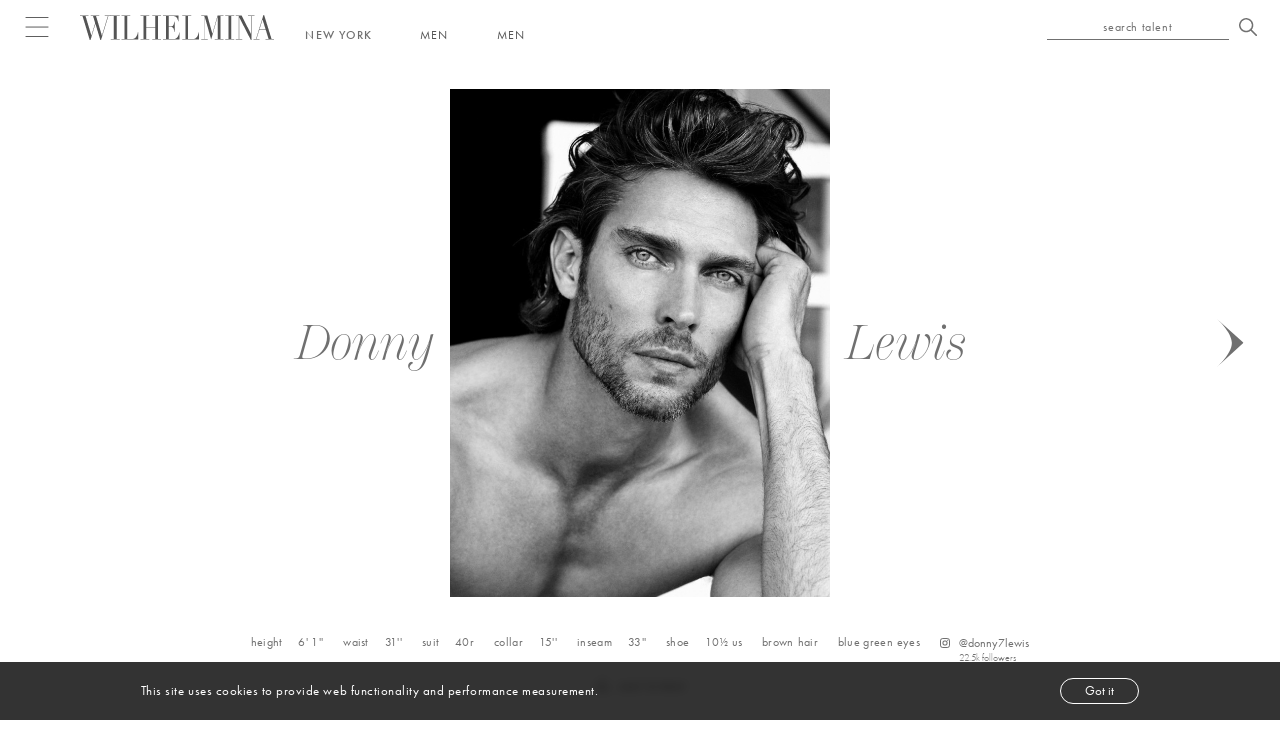

--- FILE ---
content_type: text/html; charset=utf-8
request_url: https://www.wilhelmina.com/new-york/men/men/7010-donny-lewis
body_size: 15999
content:
<!DOCTYPE html><html lang="en"><head><meta charSet="utf-8"/><meta name="viewport" content="width=device-width, initial-scale=1"/><link rel="stylesheet" href="/_next/static/css/e6ba3cd2df1e8fc4.css" data-precedence="next"/><link rel="preload" as="script" fetchPriority="low" href="/_next/static/chunks/webpack-be5b3350d60ef40f.js"/><script src="/_next/static/chunks/fd9d1056-260d4ff0516e8e49.js" async=""></script><script src="/_next/static/chunks/7023-f5f4e74e4d04c9cb.js" async=""></script><script src="/_next/static/chunks/main-app-2a5d4c19ce891f66.js" async=""></script><script src="/_next/static/chunks/996-0f4b04cfd3bd089e.js" async=""></script><script src="/_next/static/chunks/app/(pages)/(categories)/layout-84179a9f91a092f6.js" async=""></script><script src="/_next/static/chunks/2291-07196d0517908f3c.js" async=""></script><script src="/_next/static/chunks/7483-64103386bfff0db6.js" async=""></script><script src="/_next/static/chunks/6299-4bb8b6a10a9cb61c.js" async=""></script><script src="/_next/static/chunks/app/(pages)/layout-b559ba00cc0599f8.js" async=""></script><script src="/_next/static/chunks/4868-10514a3fcd49934c.js" async=""></script><script src="/_next/static/chunks/9060-89656afa4a0481c1.js" async=""></script><script src="/_next/static/chunks/6241-6113a7656859e5af.js" async=""></script><script src="/_next/static/chunks/app/layout-2285a297eab511f9.js" async=""></script><script src="/_next/static/chunks/app/error-96fec799fc960765.js" async=""></script><title>New York - Men - Donny Lewis - Wilhelmina</title><meta name="description" content="Donny Lewis is represented by Wilhelmina New York Men. Height 6&#x27; 1&#x27;&#x27;, brown hair, blue green eyes."/><meta name="author" content="Wilhelmina"/><meta name="creator" content="Wilhelmina"/><meta name="publisher" content="Wilhelmina"/><link rel="canonical" href="https://www.wilhelmina.com/new-york/men/men/7010-donny-lewis"/><meta name="format-detection" content="telephone=no, address=no, email=no"/><meta property="og:title" content="New York - Men - Donny Lewis - Wilhelmina"/><meta property="og:description" content="Donny Lewis is represented by Wilhelmina New York Men. Height 6&#x27; 1&#x27;&#x27;, brown hair, blue green eyes."/><meta property="og:url" content="https://www.wilhelmina.com/new-york/men/men/7010-donny-lewis"/><meta property="og:image" content="https://mediaslide-us.storage.googleapis.com/wilhelmina/pictures/7010/244/profile-1575312785-9c5c3b49296e7dcb992cdffe60878c4c.jpg"/><meta property="og:image:width" content="960"/><meta property="og:image:height" content="1281"/><meta property="og:image:alt" content="Donny Lewis"/><meta property="og:type" content="profile"/><meta name="twitter:card" content="summary_large_image"/><meta name="twitter:title" content="New York - Men - Donny Lewis - Wilhelmina"/><meta name="twitter:description" content="Donny Lewis is represented by Wilhelmina New York Men. Height 6&#x27; 1&#x27;&#x27;, brown hair, blue green eyes."/><meta name="twitter:image" content="https://mediaslide-us.storage.googleapis.com/wilhelmina/pictures/7010/244/profile-1575312785-9c5c3b49296e7dcb992cdffe60878c4c.jpg"/><link rel="stylesheet" href="https://use.typekit.net/buc1vus.css"/><script src="/_next/static/chunks/polyfills-78c92fac7aa8fdd8.js" noModule=""></script></head><body class="font-futura bg-white overflow-x-hidden text-[#707070]"><script>(self.__next_s=self.__next_s||[]).push([0,{"children":"\n            (function () {\n              try {\n                var mq = window.matchMedia('(min-width:0px)');\n                if (mq && !mq.addEventListener && mq.addListener) {\n                  var proto = mq.__proto__ || Object.getPrototypeOf(mq);\n                  proto.addEventListener = function (type, listener) {\n                    if (type === 'change') this.addListener(listener);\n                  };\n                  proto.removeEventListener = function (type, listener) {\n                    if (type === 'change') this.removeListener(listener);\n                  };\n                }\n              } catch (e) {\n                /* no-op */\n              }\n            })();\n          ","id":"mql-addEventListener-polyfill"}])</script><header class="[--nav-h:73px] xl:[--nav-h:55px] 3xl:[--nav-h:90px]"><nav style="--submenu-h:0px" class="w-full min-h-[73px] xl:min-h-[55px] 3xl:min-h-[90px] fixed top-0 left-0 z-[120] pl-5 xs:pl-[25px] 3xl:pl-[35px] pr-5 xs:pr-[23px] 3xl:pr-[39.8px] flex flex-col items-center pt-[15px] xl:pt-[14.8px] 3xl:pt-[27px] overflow-hidden transition-all duration-300 pb-[calc(var(--submenu-h)+8px)] 3xl:pb-[var(--submenu-h)] bg-white"><div class="w-full flex items-center xl:items-end justify-between h-[24.71px] xl:h-auto"><div class="flex items-center space-x-[30.9px] 3xl:space-x-[40.5px]"><div class="flex items-center cursor-pointer"><span class="relative inline-grid place-items-center min-w-[24.07px] min-h-[20px] 3xl:min-w-[37.16px] 3xl:min-h-[30.88px]"><div class="absolute top-0 left-0 right-0 bottom-0 xl:hidden grid place-items-center"><svg xmlns="http://www.w3.org/2000/svg" class="w-[24.07px] h-[20px] 3xl:w-[37.16px] 3xl:h-[30.88px] text-[#545454]" viewBox="0 0 24.067 21"><g id="Group_459" data-name="Group 459" transform="translate(-10 -12.5)"><g id="Menu_Icon" data-name="Menu Icon" transform="translate(10 13)"><line id="Line_23" data-name="Line 23" x2="24.067" fill="none" stroke="currentColor" stroke-miterlimit="10" stroke-width="1"></line><path id="Path_26" data-name="Path 26" d="M0,0H24.067" transform="translate(0 10.056)" fill="none" stroke="currentColor" stroke-width="1"></path><line id="Line_25" data-name="Line 25" x2="24.019" transform="translate(0 20)" fill="none" stroke="currentColor" stroke-miterlimit="10" stroke-width="1"></line></g></g></svg></div><span class="absolute top-0 left-0 right-0 bottom-0 hidden xl:grid place-items-center" style="opacity:1"><svg xmlns="http://www.w3.org/2000/svg" class="w-[24.07px] h-[20px] 3xl:w-[37.16px] 3xl:h-[30.88px] text-[#545454]" viewBox="0 0 24.067 21"><g id="Group_459" data-name="Group 459" transform="translate(-10 -12.5)"><g id="Menu_Icon" data-name="Menu Icon" transform="translate(10 13)"><line id="Line_23" data-name="Line 23" x2="24.067" fill="none" stroke="currentColor" stroke-miterlimit="10" stroke-width="1"></line><path id="Path_26" data-name="Path 26" d="M0,0H24.067" transform="translate(0 10.056)" fill="none" stroke="currentColor" stroke-width="1"></path><line id="Line_25" data-name="Line 25" x2="24.019" transform="translate(0 20)" fill="none" stroke="currentColor" stroke-miterlimit="10" stroke-width="1"></line></g></g></svg></span></span><span class="sr-only">Open menu</span></div><div class="hidden xl:flex items-end space-x-[30.9px] 3xl:space-x-10"><a aria-label="Go to homepage" href="/new-york"><svg class="h-[25.33px] 3xl:h-[33.86px] w-auto text-[#545454]" xmlns="http://www.w3.org/2000/svg" viewBox="0 0 440.23 57.323"><g id="Group_459" data-name="Group 459" transform="translate(-732.887 -447.246)"><g id="WILHELMINA_Wordmark" data-name="WILHELMINA Wordmark" transform="translate(733.387 569.492)"><g id="Group_2" data-name="Group 2" transform="translate(-0.5 -122.246)"><path id="Path_3" data-name="Path 3" d="M473.291,6.348V7.425h-6.908v52.63h11.2c6.722,0,11.016-5.463,13.008-15.774h.685V61.132H453.251V60.055h6.908V7.425h-6.908V6.348Z" transform="translate(-359.143 -4.963)" fill="currentColor"></path><path id="Path_4" data-name="Path 4" d="M680.137,6.348V7.425h-6.908V32.586h20.725V7.425h-6.908V6.348h20.04V7.425h-6.908v52.63h6.908v1.077h-20.04V60.055h6.908V33.663H673.228V60.055h6.908v1.077H660.1V60.055H667V7.425H660.1V6.348Z" transform="translate(-523.041 -4.963)" fill="currentColor"></path><path id="Path_5" data-name="Path 5" d="M941.508,6.348V19.659h-.685c-2.3-9.233-5.6-12.234-11.327-12.234H919.04V31.2h4.294c5.726,0,7.219-3.078,8.837-11.311h.685V43.82h-.685c-1.058-6-2.3-11.542-7.9-11.542H919.04V60.055h12.012c6.286,0,10.891-6.233,12.136-15.774h.684V61.132H905.908V60.055h6.908V7.425h-6.908V6.348Z" transform="translate(-717.815 -4.963)" fill="currentColor"></path><path id="Path_6" data-name="Path 6" d="M1138.489,6.348V7.425h-6.908v52.63h11.2c6.722,0,11.016-5.463,13.008-15.774h.685V61.132h-38.027V60.055h6.908V7.425h-6.908V6.348Z" transform="translate(-886.226 -4.963)" fill="currentColor"></path><path id="Path_7" data-name="Path 7" d="M1338.1,6.348l11.514,41.4h.124l11.514-41.4H1375V7.425H1368.1v52.63H1375v1.077h-20.039V60.055h6.908V7.887h-.125l-14.875,53.322L1332.06,8.425h-.125v51.63h6.909v1.077h-14.75V60.055H1331V7.425h-6.908V6.348Z" transform="translate(-1049.173 -4.963)" fill="currentColor"></path><path id="Path_8" data-name="Path 8" d="M1608.534,6.348V7.425h-6.909v52.63h6.909v1.077h-20.04V60.055h6.908V7.425h-6.908V6.348Z" transform="translate(-1258.676 -4.963)" fill="currentColor"></path><path id="Path_9" data-name="Path 9" d="M1716.022,6.348l21.036,41.934h.124V7.425h-6.908V6.348h14.75V7.425h-6.908V62.209h-1.245l-26.2-51.629h-.124V60.055h6.909v1.077H1702.7V60.055h6.908V7.425H1702.7V6.348Z" transform="translate(-1349.172 -4.963)" fill="currentColor"></path><path id="Path_10" data-name="Path 10" d="M1919.836,0h1.494l16.928,55.092h5.539v1.077h-19.168V55.092h6.907L1925,33.7h-14.439l-6.535,21.391h6.908v1.077h-13.381V55.092h5.477Zm-8.9,32.624h13.693l-6.846-22.391Z" transform="translate(-1503.567)" fill="currentColor"></path><path id="Path_1" data-name="Path 1" d="M56.385,6.348V7.424h6.856L49.786,52.019h-.128L36.458,7.424h6.984V6.348H24.22V7.424H29.6l4.87,16.223L25.95,52.019h-.128L12.623,7.424h6.664V6.348H0V7.424H5.767L22.106,62.246h1.73L34.985,25.339h.128L46.133,62.246h1.6l16.6-54.821H70.1V6.348Z" transform="translate(0 -4.922)" fill="currentColor"></path><path id="Path_2" data-name="Path 2" d="M356.975,6.348V7.424h-7.112V59.982h7.112v1.076H336.343V59.982h7.112V7.424h-7.112V6.348Z" transform="translate(-266.607 -4.922)" fill="currentColor"></path></g></g></g></svg></a><div class="flex items-center space-x-12 3xl:space-x-[44.3px] relative top-[1px] 3xl:top-[0.325rem]"><div class="relative inline-block whitespace-nowrap text-xs 3xl:text-sm leading-none uppercase font-medium tracking-widest text-[#707070]"><button type="button" aria-expanded="false" aria-controls="city-switcher-list" class="cursor-pointer select-none text-xs 3xl:text-sm leading-none uppercase font-medium tracking-widest text-[#707070]">New York</button></div><div class="relative text-xs 3xl:text-sm leading-none uppercase font-normal tracking-widest text-[#545454]"><div class="relative flex items-center space-x-12 3xl:space-x-[44.3px]"><div class="relative inline-block whitespace-nowrap text-center"><span class="opacity-0 select-none pointer-events-none">Men</span><div class="absolute left-1/2 -translate-x-1/2 top-0 z-50"><ul class="flex flex-col space-y-[12px] 3xl:space-y-[8px] whitespace-nowrap items-center" style="opacity:1"><li class="w-full"><span class="w-max cursor-pointer opacity-100 transition-opacity duration-200">Men</span></li><li class="w-full"><a class="opacity-0 pointer-events-none" href="/new-york/women/image">Women</a></li><li class="w-full"><a class="opacity-0 pointer-events-none" href="/new-york/sports-fitness/men">Sports+Fitness</a></li><li class="w-full"><a class="opacity-0 pointer-events-none" href="/willy-moves">WillyMoves</a></li><li class="w-full"><a class="opacity-0 pointer-events-none" href="/digital/creators">Digital</a></li></ul></div></div><div class="relative inline-block whitespace-nowrap text-center"><span class="opacity-0 select-none pointer-events-none">Men</span><div class="absolute left-1/2 -translate-x-1/2 top-0 z-50"><ul class="flex flex-col space-y-[12px] 3xl:space-y-[8px] whitespace-nowrap items-center" style="opacity:1"><li class="w-full"><span class="w-max cursor-pointer"><span class="uppercase" style="opacity:1">Men</span></span></li><li class="w-full"><a class="opacity-0 pointer-events-none" href="/new-york/men/main">Main</a></li><li class="w-full"><a class="opacity-0 pointer-events-none" href="/new-york/men/development">Development</a></li><li class="w-full"><a class="opacity-0 pointer-events-none" href="/new-york/men/big-and-tall">Big &amp; tall</a></li></ul></div></div></div></div></div></div></div><div class="xl:hidden absolute left-1/2 -translate-x-1/2 flex items-center h-full"><a aria-label="Go to homepage" href="/new-york"><svg class="h-[24.71px] w-auto text-[#545454]" xmlns="http://www.w3.org/2000/svg" viewBox="0 0 440.23 57.323"><g id="Group_459" data-name="Group 459" transform="translate(-732.887 -447.246)"><g id="WILHELMINA_Wordmark" data-name="WILHELMINA Wordmark" transform="translate(733.387 569.492)"><g id="Group_2" data-name="Group 2" transform="translate(-0.5 -122.246)"><path id="Path_3" data-name="Path 3" d="M473.291,6.348V7.425h-6.908v52.63h11.2c6.722,0,11.016-5.463,13.008-15.774h.685V61.132H453.251V60.055h6.908V7.425h-6.908V6.348Z" transform="translate(-359.143 -4.963)" fill="currentColor"></path><path id="Path_4" data-name="Path 4" d="M680.137,6.348V7.425h-6.908V32.586h20.725V7.425h-6.908V6.348h20.04V7.425h-6.908v52.63h6.908v1.077h-20.04V60.055h6.908V33.663H673.228V60.055h6.908v1.077H660.1V60.055H667V7.425H660.1V6.348Z" transform="translate(-523.041 -4.963)" fill="currentColor"></path><path id="Path_5" data-name="Path 5" d="M941.508,6.348V19.659h-.685c-2.3-9.233-5.6-12.234-11.327-12.234H919.04V31.2h4.294c5.726,0,7.219-3.078,8.837-11.311h.685V43.82h-.685c-1.058-6-2.3-11.542-7.9-11.542H919.04V60.055h12.012c6.286,0,10.891-6.233,12.136-15.774h.684V61.132H905.908V60.055h6.908V7.425h-6.908V6.348Z" transform="translate(-717.815 -4.963)" fill="currentColor"></path><path id="Path_6" data-name="Path 6" d="M1138.489,6.348V7.425h-6.908v52.63h11.2c6.722,0,11.016-5.463,13.008-15.774h.685V61.132h-38.027V60.055h6.908V7.425h-6.908V6.348Z" transform="translate(-886.226 -4.963)" fill="currentColor"></path><path id="Path_7" data-name="Path 7" d="M1338.1,6.348l11.514,41.4h.124l11.514-41.4H1375V7.425H1368.1v52.63H1375v1.077h-20.039V60.055h6.908V7.887h-.125l-14.875,53.322L1332.06,8.425h-.125v51.63h6.909v1.077h-14.75V60.055H1331V7.425h-6.908V6.348Z" transform="translate(-1049.173 -4.963)" fill="currentColor"></path><path id="Path_8" data-name="Path 8" d="M1608.534,6.348V7.425h-6.909v52.63h6.909v1.077h-20.04V60.055h6.908V7.425h-6.908V6.348Z" transform="translate(-1258.676 -4.963)" fill="currentColor"></path><path id="Path_9" data-name="Path 9" d="M1716.022,6.348l21.036,41.934h.124V7.425h-6.908V6.348h14.75V7.425h-6.908V62.209h-1.245l-26.2-51.629h-.124V60.055h6.909v1.077H1702.7V60.055h6.908V7.425H1702.7V6.348Z" transform="translate(-1349.172 -4.963)" fill="currentColor"></path><path id="Path_10" data-name="Path 10" d="M1919.836,0h1.494l16.928,55.092h5.539v1.077h-19.168V55.092h6.907L1925,33.7h-14.439l-6.535,21.391h6.908v1.077h-13.381V55.092h5.477Zm-8.9,32.624h13.693l-6.846-22.391Z" transform="translate(-1503.567)" fill="currentColor"></path><path id="Path_1" data-name="Path 1" d="M56.385,6.348V7.424h6.856L49.786,52.019h-.128L36.458,7.424h6.984V6.348H24.22V7.424H29.6l4.87,16.223L25.95,52.019h-.128L12.623,7.424h6.664V6.348H0V7.424H5.767L22.106,62.246h1.73L34.985,25.339h.128L46.133,62.246h1.6l16.6-54.821H70.1V6.348Z" transform="translate(0 -4.922)" fill="currentColor"></path><path id="Path_2" data-name="Path 2" d="M356.975,6.348V7.424h-7.112V59.982h7.112v1.076H336.343V59.982h7.112V7.424h-7.112V6.348Z" transform="translate(-266.607 -4.922)" fill="currentColor"></path></g></g></g></svg></a></div><div class="flex items-end justify-end"><div class="xl:hidden"><button aria-label="Open search" class="grid place-items-center" style="opacity:1"><svg xmlns="http://www.w3.org/2000/svg" class="w-[18px] h-[18px] relative -top-[3px] text-[#707070]" viewBox="0 0 18 18"><g id="Group_460" data-name="Group 460" transform="translate(-1866 -51.001)"><path id="Icon_ionic-ios-search" data-name="Icon ionic-ios-search" d="M22.289,21.19l-5.006-5.052a7.135,7.135,0,1,0-1.083,1.1l4.973,5.019a.771.771,0,0,0,1.087.028A.775.775,0,0,0,22.289,21.19ZM11.676,17.3a5.633,5.633,0,1,1,3.984-1.65A5.6,5.6,0,0,1,11.676,17.3Z" transform="translate(1861.5 46.508)" fill="currentColor"></path></g></svg></button></div><div class="hidden xl:flex items-center xl:space-x-[10.5px] cursor-pointer" aria-label="Open search" style="will-change:transform,opacity;opacity:1;transform:none"><p class="text-xs leading-4 tracking-wider text-[#707070] border-b border-[#707070] pb-1 w-[181.5px] 3xl:w-[210px] text-center">search talent</p><svg xmlns="http://www.w3.org/2000/svg" class="w-[18px] h-[18px] -top-[3px] relative text-[#707070]" aria-hidden="true" viewBox="0 0 18 18"><g id="Group_460" data-name="Group 460" transform="translate(-1866 -51.001)"><path id="Icon_ionic-ios-search" data-name="Icon ionic-ios-search" d="M22.289,21.19l-5.006-5.052a7.135,7.135,0,1,0-1.083,1.1l4.973,5.019a.771.771,0,0,0,1.087.028A.775.775,0,0,0,22.289,21.19ZM11.676,17.3a5.633,5.633,0,1,1,3.984-1.65A5.6,5.6,0,0,1,11.676,17.3Z" transform="translate(1861.5 46.508)" fill="currentColor"></path></g></svg></div></div></div><p class="relative top-[6px] xl:hidden text-xs leading-4 uppercase font-medium tracking-widest text-center text-[#707070]">new york</p></nav></header><!--$--><div style="--submenu-h:0px" class="
        w-full fixed top-[73px] left-0 z-50
        border-[0.03125rem] border-[#707070]
        h-[33px]
        text-[#545454] text-xs leading-4 tracking-widest
        xl:hidden flex bg-white overflow-hidden
        transition-all duration-300
      "><div class="w-1/2 h-full flex items-center justify-center relative cursor-pointer uppercase"><span class="opacity-0 pointer-events-none select-none">Men</span><ul class="absolute left-0 top-0 pt-2 w-full flex flex-col space-y-3 items-center justify-center text-center z-50" style="opacity:0"><li class="w-full"><span class="w-max ">Men</span></li><li class="w-full"><a class="w-max opacity-0 pointer-events-none" href="/new-york/women/image">Women</a></li><li class="w-full"><a class="w-max opacity-0 pointer-events-none" href="/new-york/sports-fitness/men">Sports+Fitness</a></li><li class="w-full"><a class="w-max opacity-0 pointer-events-none" href="/willy-moves">WillyMoves</a></li><li class="w-full"><a class="w-max opacity-0 pointer-events-none" href="/digital/creators">Digital</a></li></ul></div><div class="w-[0.03125rem] bg-[#707070] h-full"></div><div class="w-1/2 h-full flex items-center justify-center relative cursor-pointer"><span class="opacity-0 pointer-events-none select-none">Men</span><ul class="absolute right-0 top-0 pt-2 w-full flex flex-col space-y-3 whitespace-nowrap items-center justify-center text-center z-50" style="opacity:0"><li class="w-full"><span class="w-max"><span style="opacity:0"><span class="uppercase">Men</span></span></span></li><li class="w-full"><a class="w-max uppercase opacity-0 pointer-events-none" href="/new-york/men/main">Main</a></li><li class="w-full"><a class="w-max uppercase opacity-0 pointer-events-none" href="/new-york/men/development">Development</a></li><li class="w-full"><a class="w-max uppercase opacity-0 pointer-events-none" href="/new-york/men/big-and-tall">Big &amp; tall</a></li></ul></div></div><div class="w-full s:mt-[73px] xl:mt-[55px] 3xl:mt-[90px] [min-height:calc(var(--vh,1vh)*100-73px)] xl:[min-height:calc(var(--vh,1vh)*100-55px)] 3xl:[min-height:calc(var(--vh,1vh)*100-90px)]"><!--$?--><template id="B:0"></template><div class="w-full h-screen s:h-[calc(100dvh-73px)] xl:h-[calc(100dvh-55px)] 3xl:h-[calc(100dvh-90px)] flex flex-col space-y-[10px] items-center justify-center"><span class="animate-pulse uppercase text-[20px] tracking-wider font-normal">Loading</span><div class="flex space-x-[16px] items-center justify-center"><div class="w-5 h-5 rounded-full border-[1px] border-[#707070] bg-transparent animate-background"></div><div class="w-5 h-5 rounded-full border-[1px] border-[#707070] bg-transparent animate-background animation-delay-200"></div><div class="w-5 h-5 rounded-full border-[1px] border-[#707070] bg-transparent animate-background animation-delay-400"></div><div class="w-5 h-5 rounded-full border-[1px] border-[#707070] bg-transparent animate-background animation-delay-600"></div></div></div><!--/$--></div><footer class="w-full pt-[22.7px] sm:pt-[23.7px] xl:pt-[36px] xl:pb-[47px] 3xl:pb-[94px] xl:pl-[36px] xl:pr-[65px] 3xl:pl-[48px] 3xl:pr-[72px] text-[#707070] font-normal"><div class="flex flex-col items-center justify-center space-y-[11.7px] xl:absolute xl:left-1/2 xl:-translate-x-1/2"><a aria-label="Go to homepage" href="/new-york"><svg xmlns="http://www.w3.org/2000/svg" class="h-[20.51px] 3xl:h-[20.52px] w-auto" viewBox="0 0 157.518 20.511"><g id="Group_459" data-name="Group 459" transform="translate(-881.241 -915.744)"><g id="WILHELMINA_Wordmark" data-name="WILHELMINA Wordmark" transform="translate(881.241 915.744)"><g id="Group_2" data-name="Group 2" transform="translate(0)"><path id="Path_3" data-name="Path 3" d="M460.422,6.348v.385H457.95V25.565h4.008c2.405,0,3.942-1.955,4.654-5.644h.245V25.95H453.251v-.385h2.472V6.733h-2.472V6.348Z" transform="translate(-419.578 -5.853)" fill="#545454"></path><path id="Path_4" data-name="Path 4" d="M667.267,6.348v.385H664.8v9h7.416v-9h-2.472V6.348h7.171v.385h-2.472V25.565h2.472v.385h-7.171v-.385h2.472V16.122H664.8v9.443h2.472v.385H660.1v-.385h2.472V6.734H660.1V6.348Z" transform="translate(-611.057 -5.853)" fill="#545454"></path><path id="Path_5" data-name="Path 5" d="M918.646,6.348v4.763H918.4c-.824-3.3-2-4.377-4.053-4.377h-3.741v8.507h1.537c2.049,0,2.583-1.1,3.162-4.047h.245v8.562h-.245c-.379-2.148-.824-4.13-2.828-4.13h-1.871v9.939h4.3c2.249,0,3.9-2.23,4.342-5.644h.245V25.95H905.908v-.385h2.472V6.733h-2.472V6.348Z" transform="translate(-838.607 -5.853)" fill="#545454"></path><path id="Path_6" data-name="Path 6" d="M1125.62,6.348v.385h-2.472V25.565h4.008c2.405,0,3.942-1.955,4.654-5.644h.245V25.95h-13.606v-.385h2.472V6.733h-2.472V6.348Z" transform="translate(-1035.358 -5.853)" fill="#545454"></path><path id="Path_7" data-name="Path 7" d="M1329.1,6.348l4.12,14.812h.044l4.12-14.812h4.921v.385h-2.472V25.565h2.472v.385h-7.17v-.385h2.472V6.9h-.045l-5.322,19.079-5.3-18.886h-.045V25.565h2.472v.385h-5.278v-.385h2.472V6.734h-2.472V6.348Z" transform="translate(-1225.725 -5.853)" fill="#545454"></path><path id="Path_8" data-name="Path 8" d="M1595.664,6.348v.385h-2.472V25.565h2.472v.385h-7.17v-.385h2.472V6.734h-2.472V6.348Z" transform="translate(-1470.483 -5.853)" fill="#545454"></path><path id="Path_9" data-name="Path 9" d="M1707.469,6.348l7.527,15h.044V6.734h-2.472V6.348h5.278v.385h-2.472v19.6h-.445l-9.375-18.473h-.044v17.7h2.472v.385H1702.7v-.385h2.472V6.734H1702.7V6.348Z" transform="translate(-1576.207 -5.853)" fill="#545454"></path><path id="Path_10" data-name="Path 10" d="M1905.527,0h.535l6.057,19.712h1.982V20.1h-6.859v-.385h2.472l-2.338-7.654h-5.166l-2.338,7.654h2.472V20.1h-4.788v-.385h1.96Zm-3.184,11.673h4.9l-2.45-8.012Z" transform="translate(-1756.583)" fill="#545454"></path><path id="Path_1" data-name="Path 1" d="M19.6,6.348v.385h2.383L17.3,22.7h-.045L12.671,6.733H15.1V6.348H8.418v.385h1.871l1.693,5.809L9.019,22.7H8.974L4.387,6.733H6.7V6.348H0v.385H2l5.679,19.63h.6l3.875-13.215H12.2l3.83,13.215h.557l5.768-19.63h2V6.348Z" transform="translate(0 -5.853)" fill="#545454"></path><path id="Path_2" data-name="Path 2" d="M343.514,6.348v.385h-2.472V25.565h2.472v.385h-7.171v-.385h2.472V6.734h-2.472V6.348Z" transform="translate(-311.356 -5.853)" fill="#545454"></path></g></g></g></svg></a><div class="font-normal text-xs leading-4 3xl:text-sm 3xl:leading-[19px] text-center text-[#707070] px-3"><p>192 Lexington Ave | Floor 15| New York, NY 10016 |<!-- --> <a href="tel:+12124730700">T. (212) 473-0700</a></p></div></div><div class="w-full flex flex-col items-center justify-center xl:items-end xl:justify-end xl:w-max xl:ml-auto mt-[16px] xl:mt-0 bg-[#DBD7D7] xl:bg-transparent py-7 sm:pt-6 sm:pb-[31px] xl:py-0"><div class="flex space-x-[60px] sm:space-x-[52px] xl:space-x-13 3xl:space-x-14 text-[#707070] text-xs leading-4 3xl:text-sm 3xl:leading-[19px] font-normal tracking-[0.05em]"><div class="flex flex-col items-end xl:items-start space-y-[3px]"><a href="/our-legacy">About Us</a><a href="/contact-us">Contact Us</a><a href="/investor-relations">Investor Relations</a><a href="/affiliates">Affiliates</a></div><div class="flex flex-col space-y-[3px]"><a href="/accessibility">Accessibility</a><a href="/terms-and-conditions">Terms &amp; Conditions</a><a href="/privacy-policy">Privacy Policy</a><a href="/sms-terms-and-conditions"><span class="block xl:hidden">SMS Terms &amp;<br/>Conditions</span><span class="hidden xl:inline">SMS Terms &amp; Conditions</span></a></div></div><p class="text-end pt-4 xl:pt-10"><a class="text-[#707070] text-xs leading-4 3xl:text-sm 3xl:leading-[19px] font-normal tracking-[0.05em]" href="https://www.mediaslide.com/" target="_blank" title="Mediaslide Model Agency Software" rel="noopener noreferrer">Mediaslide Model Agency Software</a></p></div></footer><!--/$--><script src="/_next/static/chunks/webpack-be5b3350d60ef40f.js" async=""></script><script>(self.__next_f=self.__next_f||[]).push([0]);self.__next_f.push([2,null])</script><script>self.__next_f.push([1,"1:HL[\"/_next/static/css/e6ba3cd2df1e8fc4.css\",\"style\"]\n"])</script><script>self.__next_f.push([1,"2:I[5751,[],\"\"]\n5:I[9275,[],\"\"]\n9:I[1343,[],\"\"]\na:I[7156,[\"996\",\"static/chunks/996-0f4b04cfd3bd089e.js\",\"6936\",\"static/chunks/app/(pages)/(categories)/layout-84179a9f91a092f6.js\"],\"GlobalFilterProvider\"]\nb:I[7522,[\"2291\",\"static/chunks/2291-07196d0517908f3c.js\",\"7483\",\"static/chunks/7483-64103386bfff0db6.js\",\"6299\",\"static/chunks/6299-4bb8b6a10a9cb61c.js\",\"1962\",\"static/chunks/app/(pages)/layout-b559ba00cc0599f8.js\"],\"default\"]\ne:I[6130,[],\"\"]\n6:[\"gender\",\"men\",\"d\"]\n7:[\"category\",\"men\",\"d\"]\n8:[\"id\",\"7010-donny-lewis\",\"d\"]\nf:[]\n"])</script><script>self.__next_f.push([1,"0:[[[\"$\",\"link\",\"0\",{\"rel\":\"stylesheet\",\"href\":\"/_next/static/css/e6ba3cd2df1e8fc4.css\",\"precedence\":\"next\",\"crossOrigin\":\"$undefined\"}]],[\"$\",\"$L2\",null,{\"buildId\":\"Ff7uAJT3lG8JNP471Q0dY\",\"assetPrefix\":\"\",\"initialCanonicalUrl\":\"/new-york/men/men/7010-donny-lewis\",\"initialTree\":[\"\",{\"children\":[\"(pages)\",{\"children\":[\"(categories)\",{\"children\":[\"(city-pages)\",{\"children\":[\"new-york\",{\"children\":[[\"gender\",\"men\",\"d\"],{\"children\":[[\"category\",\"men\",\"d\"],{\"children\":[[\"id\",\"7010-donny-lewis\",\"d\"],{\"children\":[\"__PAGE__\",{}]}]}]}]}]}]}]}]},\"$undefined\",\"$undefined\",true],\"initialSeedData\":[\"\",{\"children\":[\"(pages)\",{\"children\":[\"(categories)\",{\"children\":[\"(city-pages)\",{\"children\":[\"new-york\",{\"children\":[[\"gender\",\"men\",\"d\"],{\"children\":[[\"category\",\"men\",\"d\"],{\"children\":[[\"id\",\"7010-donny-lewis\",\"d\"],{\"children\":[\"__PAGE__\",{},[[\"$L3\",\"$L4\"],null],null]},[\"$\",\"$L5\",null,{\"parallelRouterKey\":\"children\",\"segmentPath\":[\"children\",\"(pages)\",\"children\",\"(categories)\",\"children\",\"(city-pages)\",\"children\",\"new-york\",\"children\",\"$6\",\"children\",\"$7\",\"children\",\"$8\",\"children\"],\"error\":\"$undefined\",\"errorStyles\":\"$undefined\",\"errorScripts\":\"$undefined\",\"template\":[\"$\",\"$L9\",null,{}],\"templateStyles\":\"$undefined\",\"templateScripts\":\"$undefined\",\"notFound\":\"$undefined\",\"notFoundStyles\":\"$undefined\",\"styles\":null}],null]},[\"$\",\"$L5\",null,{\"parallelRouterKey\":\"children\",\"segmentPath\":[\"children\",\"(pages)\",\"children\",\"(categories)\",\"children\",\"(city-pages)\",\"children\",\"new-york\",\"children\",\"$6\",\"children\",\"$7\",\"children\"],\"error\":\"$undefined\",\"errorStyles\":\"$undefined\",\"errorScripts\":\"$undefined\",\"template\":[\"$\",\"$L9\",null,{}],\"templateStyles\":\"$undefined\",\"templateScripts\":\"$undefined\",\"notFound\":\"$undefined\",\"notFoundStyles\":\"$undefined\",\"styles\":null}],null]},[\"$\",\"$L5\",null,{\"parallelRouterKey\":\"children\",\"segmentPath\":[\"children\",\"(pages)\",\"children\",\"(categories)\",\"children\",\"(city-pages)\",\"children\",\"new-york\",\"children\",\"$6\",\"children\"],\"error\":\"$undefined\",\"errorStyles\":\"$undefined\",\"errorScripts\":\"$undefined\",\"template\":[\"$\",\"$L9\",null,{}],\"templateStyles\":\"$undefined\",\"templateScripts\":\"$undefined\",\"notFound\":\"$undefined\",\"notFoundStyles\":\"$undefined\",\"styles\":null}],null]},[\"$\",\"$L5\",null,{\"parallelRouterKey\":\"children\",\"segmentPath\":[\"children\",\"(pages)\",\"children\",\"(categories)\",\"children\",\"(city-pages)\",\"children\",\"new-york\",\"children\"],\"error\":\"$undefined\",\"errorStyles\":\"$undefined\",\"errorScripts\":\"$undefined\",\"template\":[\"$\",\"$L9\",null,{}],\"templateStyles\":\"$undefined\",\"templateScripts\":\"$undefined\",\"notFound\":\"$undefined\",\"notFoundStyles\":\"$undefined\",\"styles\":null}],null]},[\"$\",\"$L5\",null,{\"parallelRouterKey\":\"children\",\"segmentPath\":[\"children\",\"(pages)\",\"children\",\"(categories)\",\"children\",\"(city-pages)\",\"children\"],\"error\":\"$undefined\",\"errorStyles\":\"$undefined\",\"errorScripts\":\"$undefined\",\"template\":[\"$\",\"$L9\",null,{}],\"templateStyles\":\"$undefined\",\"templateScripts\":\"$undefined\",\"notFound\":\"$undefined\",\"notFoundStyles\":\"$undefined\",\"styles\":null}],null]},[[\"$\",\"$La\",null,{\"children\":[\"$\",\"$L5\",null,{\"parallelRouterKey\":\"children\",\"segmentPath\":[\"children\",\"(pages)\",\"children\",\"(categories)\",\"children\"],\"error\":\"$undefined\",\"errorStyles\":\"$undefined\",\"errorScripts\":\"$undefined\",\"template\":[\"$\",\"$L9\",null,{}],\"templateStyles\":\"$undefined\",\"templateScripts\":\"$undefined\",\"notFound\":\"$undefined\",\"notFoundStyles\":\"$undefined\",\"styles\":null}]}],null],null]},[[\"$\",\"$Lb\",null,{\"children\":[\"$\",\"$L5\",null,{\"parallelRouterKey\":\"children\",\"segmentPath\":[\"children\",\"(pages)\",\"children\"],\"error\":\"$undefined\",\"errorStyles\":\"$undefined\",\"errorScripts\":\"$undefined\",\"template\":[\"$\",\"$L9\",null,{}],\"templateStyles\":\"$undefined\",\"templateScripts\":\"$undefined\",\"notFound\":\"$undefined\",\"notFoundStyles\":\"$undefined\",\"styles\":null}],\"params\":{}}],null],null]},[\"$Lc\",null],[[\"$\",\"div\",null,{\"className\":\"w-full h-screen s:h-[calc(100dvh-73px)] xl:h-[calc(100dvh-55px)] 3xl:h-[calc(100dvh-90px)] flex flex-col space-y-[10px] items-center justify-center\",\"children\":[[\"$\",\"span\",null,{\"className\":\"animate-pulse uppercase text-[20px] tracking-wider font-normal\",\"children\":\"Loading\"}],[\"$\",\"div\",null,{\"className\":\"flex space-x-[16px] items-center justify-center\",\"children\":[[\"$\",\"div\",null,{\"className\":\"w-5 h-5 rounded-full border-[1px] border-[#707070] bg-transparent animate-background\"}],[\"$\",\"div\",null,{\"className\":\"w-5 h-5 rounded-full border-[1px] border-[#707070] bg-transparent animate-background animation-delay-200\"}],[\"$\",\"div\",null,{\"className\":\"w-5 h-5 rounded-full border-[1px] border-[#707070] bg-transparent animate-background animation-delay-400\"}],[\"$\",\"div\",null,{\"className\":\"w-5 h-5 rounded-full border-[1px] border-[#707070] bg-transparent animate-background animation-delay-600\"}]]}]]}],[],[]]],\"couldBeIntercepted\":false,\"initialHead\":[false,\"$Ld\"],\"globalErrorComponent\":\"$e\",\"missingSlots\":\"$Wf\"}]]\n"])</script><script>self.__next_f.push([1,"10:\"$Sreact.suspense\"\n12:I[4080,[\"2291\",\"static/chunks/2291-07196d0517908f3c.js\",\"7483\",\"static/chunks/7483-64103386bfff0db6.js\",\"6299\",\"static/chunks/6299-4bb8b6a10a9cb61c.js\",\"4868\",\"static/chunks/4868-10514a3fcd49934c.js\",\"9060\",\"static/chunks/9060-89656afa4a0481c1.js\",\"6241\",\"static/chunks/6241-6113a7656859e5af.js\",\"996\",\"static/chunks/996-0f4b04cfd3bd089e.js\",\"3185\",\"static/chunks/app/layout-2285a297eab511f9.js\"],\"\"]\n13:I[2663,[\"2291\",\"static/chunks/2291-07196d0517908f3c.js\",\"7483\",\"static/chunks/7483-64103386bfff0db6.js\",\"6299\",\"static/chunks/6299-4bb8b6a10a9cb61c.js\",\"4868\",\"static/chunks/4868-10514a3fcd49934c.js\",\"9060\",\"static/chunks/9060-89656afa4a0481c1.js\",\"6241\",\"static/chunks/6241-6113a7656859e5af.js\",\"996\",\"static/chunks/996-0f4b04cfd3bd089e.js\",\"3185\",\"static/chunks/app/layout-2285a297eab511f9.js\"],\"default\"]\n14:I[9135,[\"2291\",\"static/chunks/2291-07196d0517908f3c.js\",\"7483\",\"static/chunks/7483-64103386bfff0db6.js\",\"6299\",\"static/chunks/6299-4bb8b6a10a9cb61c.js\",\"4868\",\"static/chunks/4868-10514a3fcd49934c.js\",\"9060\",\"static/chunks/9060-89656afa4a0481c1.js\",\"6241\",\"static/chunks/6241-6113a7656859e5af.js\",\"996\",\"static/chunks/996-0f4b04cfd3bd089e.js\",\"3185\",\"static/chunks/app/layout-2285a297eab511f9.js\"],\"GlobalProvider\"]\n15:I[5858,[\"2291\",\"static/chunks/2291-07196d0517908f3c.js\",\"7483\",\"static/chunks/7483-64103386bfff0db6.js\",\"6299\",\"static/chunks/6299-4bb8b6a10a9cb61c.js\",\"4868\",\"static/chunks/4868-10514a3fcd49934c.js\",\"9060\",\"static/chunks/9060-89656afa4a0481c1.js\",\"6241\",\"static/chunks/6241-6113a7656859e5af.js\",\"996\",\"static/chunks/996-0f4b04cfd3bd089e.js\",\"3185\",\"static/chunks/app/layout-2285a297eab511f9.js\"],\"default\"]\n16:I[4845,[\"7601\",\"static/chunks/app/error-96fec799fc960765.js\"],\"default\"]\n17:I[6087,[\"2291\",\"static/chunks/2291-07196d0517908f3c.js\",\"7483\",\"static/chunks/7483-64103386bfff0db6.js\",\"6299\",\"static/chunks/6299-4bb8b6a10a9cb61c.js\",\"4868\",\"static/chunks/4868-10514a3fcd49934c.js\",\"9060\",\"static/chunks/9060-89656afa4a0481c1.js\",\"6241\",\"static/chunks/6241-6113a7656859e5af.js\",\"996\",\""])</script><script>self.__next_f.push([1,"static/chunks/996-0f4b04cfd3bd089e.js\",\"3185\",\"static/chunks/app/layout-2285a297eab511f9.js\"],\"default\"]\n4:[\"$\",\"$10\",null,{\"fallback\":[\"$\",\"div\",null,{\"className\":\"w-full h-screen s:h-[calc(100dvh-73px)] xl:h-[calc(100dvh-55px)] 3xl:h-[calc(100dvh-90px)] flex flex-col space-y-[10px] items-center justify-center\",\"children\":[[\"$\",\"span\",null,{\"className\":\"animate-pulse uppercase text-[20px] tracking-wider font-normal\",\"children\":\"Loading\"}],[\"$\",\"div\",null,{\"className\":\"flex space-x-[16px] items-center justify-center\",\"children\":[[\"$\",\"div\",null,{\"className\":\"w-5 h-5 rounded-full border-[1px] border-[#707070] bg-transparent animate-background\"}],[\"$\",\"div\",null,{\"className\":\"w-5 h-5 rounded-full border-[1px] border-[#707070] bg-transparent animate-background animation-delay-200\"}],[\"$\",\"div\",null,{\"className\":\"w-5 h-5 rounded-full border-[1px] border-[#707070] bg-transparent animate-background animation-delay-400\"}],[\"$\",\"div\",null,{\"className\":\"w-5 h-5 rounded-full border-[1px] border-[#707070] bg-transparent animate-background animation-delay-600\"}]]}]]}],\"children\":\"$L11\"}]\nc:[\"$\",\"html\",null,{\"lang\":\"en\",\"children\":[[\"$\",\"head\",null,{\"children\":[\"$\",\"link\",null,{\"rel\":\"stylesheet\",\"href\":\"https://use.typekit.net/buc1vus.css\"}]}],[\"$\",\"body\",null,{\"className\":\"font-futura bg-white overflow-x-hidden text-[#707070]\",\"children\":[[\"$\",\"$L12\",null,{\"id\":\"mql-addEventListener-polyfill\",\"strategy\":\"beforeInteractive\",\"children\":\"\\n            (function () {\\n              try {\\n                var mq = window.matchMedia('(min-width:0px)');\\n                if (mq \u0026\u0026 !mq.addEventListener \u0026\u0026 mq.addListener) {\\n                  var proto = mq.__proto__ || Object.getPrototypeOf(mq);\\n                  proto.addEventListener = function (type, listener) {\\n                    if (type === 'change') this.addListener(listener);\\n                  };\\n                  proto.removeEventListener = function (type, listener) {\\n                    if (type === 'change') this.removeListener(listener);\\n                  };\\n    "])</script><script>self.__next_f.push([1,"            }\\n              } catch (e) {\\n                /* no-op */\\n              }\\n            })();\\n          \"}],[\"$\",\"$L13\",null,{}],[\"$\",\"$L14\",null,{\"children\":[[\"$\",\"$L15\",null,{}],[\"$\",\"$L5\",null,{\"parallelRouterKey\":\"children\",\"segmentPath\":[\"children\"],\"error\":\"$16\",\"errorStyles\":[],\"errorScripts\":[],\"template\":[\"$\",\"$L9\",null,{}],\"templateStyles\":\"$undefined\",\"templateScripts\":\"$undefined\",\"notFound\":[\"$\",\"div\",null,{\"className\":\"h-screen w-full flex items-center justify-center text-[24px]\",\"children\":\"404 | Page not found\"}],\"notFoundStyles\":[],\"styles\":null}],[\"$\",\"$L17\",null,{}]]}]]}]]}]\n"])</script><script>self.__next_f.push([1,"d:[[\"$\",\"meta\",\"0\",{\"name\":\"viewport\",\"content\":\"width=device-width, initial-scale=1\"}],[\"$\",\"meta\",\"1\",{\"charSet\":\"utf-8\"}],[\"$\",\"title\",\"2\",{\"children\":\"New York - Men - Donny Lewis - Wilhelmina\"}],[\"$\",\"meta\",\"3\",{\"name\":\"description\",\"content\":\"Donny Lewis is represented by Wilhelmina New York Men. Height 6' 1'', brown hair, blue green eyes.\"}],[\"$\",\"meta\",\"4\",{\"name\":\"author\",\"content\":\"Wilhelmina\"}],[\"$\",\"meta\",\"5\",{\"name\":\"creator\",\"content\":\"Wilhelmina\"}],[\"$\",\"meta\",\"6\",{\"name\":\"publisher\",\"content\":\"Wilhelmina\"}],[\"$\",\"link\",\"7\",{\"rel\":\"canonical\",\"href\":\"https://www.wilhelmina.com/new-york/men/men/7010-donny-lewis\"}],[\"$\",\"meta\",\"8\",{\"name\":\"format-detection\",\"content\":\"telephone=no, address=no, email=no\"}],[\"$\",\"meta\",\"9\",{\"property\":\"og:title\",\"content\":\"New York - Men - Donny Lewis - Wilhelmina\"}],[\"$\",\"meta\",\"10\",{\"property\":\"og:description\",\"content\":\"Donny Lewis is represented by Wilhelmina New York Men. Height 6' 1'', brown hair, blue green eyes.\"}],[\"$\",\"meta\",\"11\",{\"property\":\"og:url\",\"content\":\"https://www.wilhelmina.com/new-york/men/men/7010-donny-lewis\"}],[\"$\",\"meta\",\"12\",{\"property\":\"og:image\",\"content\":\"https://mediaslide-us.storage.googleapis.com/wilhelmina/pictures/7010/244/profile-1575312785-9c5c3b49296e7dcb992cdffe60878c4c.jpg\"}],[\"$\",\"meta\",\"13\",{\"property\":\"og:image:width\",\"content\":\"960\"}],[\"$\",\"meta\",\"14\",{\"property\":\"og:image:height\",\"content\":\"1281\"}],[\"$\",\"meta\",\"15\",{\"property\":\"og:image:alt\",\"content\":\"Donny Lewis\"}],[\"$\",\"meta\",\"16\",{\"property\":\"og:type\",\"content\":\"profile\"}],[\"$\",\"meta\",\"17\",{\"name\":\"twitter:card\",\"content\":\"summary_large_image\"}],[\"$\",\"meta\",\"18\",{\"name\":\"twitter:title\",\"content\":\"New York - Men - Donny Lewis - Wilhelmina\"}],[\"$\",\"meta\",\"19\",{\"name\":\"twitter:description\",\"content\":\"Donny Lewis is represented by Wilhelmina New York Men. Height 6' 1'', brown hair, blue green eyes.\"}],[\"$\",\"meta\",\"20\",{\"name\":\"twitter:image\",\"content\":\"https://mediaslide-us.storage.googleapis.com/wilhelmina/pictures/7010/244/profile-1575312785-9c5c3b49296e7dcb992cdffe60878c4c.jpg\"}]]\n"])</script><script>self.__next_f.push([1,"3:null\n"])</script><script>self.__next_f.push([1,"18:I[9861,[\"5706\",\"static/chunks/9c4e2130-28124f82015be195.js\",\"2291\",\"static/chunks/2291-07196d0517908f3c.js\",\"7483\",\"static/chunks/7483-64103386bfff0db6.js\",\"6299\",\"static/chunks/6299-4bb8b6a10a9cb61c.js\",\"4868\",\"static/chunks/4868-10514a3fcd49934c.js\",\"3642\",\"static/chunks/3642-57936c4b84612945.js\",\"1425\",\"static/chunks/1425-8283f8d52a467b9b.js\",\"6241\",\"static/chunks/6241-6113a7656859e5af.js\",\"2814\",\"static/chunks/2814-013a4d3e0afecd85.js\",\"9326\",\"static/chunks/9326-b3d77bc14495ce63.js\",\"1541\",\"static/chunks/app/(pages)/(categories)/(city-pages)/new-york/%5Bgender%5D/%5Bcategory%5D/%5Bid%5D/page-04553b3ee0da14a4.js\"],\"default\"]\n"])</script><script>self.__next_f.push([1,"11:[\"$\",\"section\",null,{\"children\":[\"$\",\"$L18\",null,{\"modelData\":{\"model\":{\"id\":\"7010\",\"agency_date\":\"2020-02-04\",\"cached_date\":\"2026-01-02 05:20:20\",\"updated_date\":\"2025-12-01 15:01:57\",\"web_online_date\":null,\"total_models\":1,\"gender\":\"2\",\"intown\":\"1\",\"nickname\":\"DONNY LEWIS\",\"picture_url\":\"https://mediaslide-us.storage.googleapis.com/wilhelmina/pictures/7010/244/profile-1575312785-9c5c3b49296e7dcb992cdffe60878c4c.jpg\",\"picture_large_width\":\"960\",\"picture_large_height\":\"1281\",\"height_eur\":\"186\",\"height_usa\":\"6' 1''\",\"bust_eur\":null,\"bust_usa\":\"\",\"bra\":\"\",\"cup\":\"\",\"hips_eur\":null,\"hips_usa\":\"\",\"waist_eur\":\"79\",\"waist_usa\":\"31''\",\"shoes_eur\":\"44.5\",\"shoes_usa\":\"10½\",\"shoes_uk\":\"10\",\"vest_eur\":\"\",\"vest_usa\":\"\",\"pant_eur\":\"\",\"pant_usa\":\"\",\"dress_eur\":\"\",\"dress_usa\":\"\",\"dress_uk\":\"\",\"clothes_eur\":\"\",\"suit\":\"40R\",\"inseam_eur\":\"84\",\"inseam_usa\":\"33''\",\"outside_eur\":null,\"outside_usa\":\"\",\"jean_eur\":null,\"jean_usa\":\"\",\"arm_eur\":null,\"arm_usa\":\"\",\"head_eur\":null,\"head_usa\":\"\",\"neck_eur\":\"38\",\"neck_usa\":\"15''\",\"shoulder_eur\":null,\"shoulder_usa\":\"\",\"hair\":\"Brown\",\"hair_length\":null,\"hair_type\":null,\"eyes\":\"Blue green\",\"type\":null,\"type_2\":null,\"model_categories\":[{\"id\":\"39\",\"name\":\"NY - Men\",\"parent_id\":\"31\",\"parent_name\":\"NEW YORK\",\"application_company_id\":\"1\"},{\"id\":\"204\",\"name\":\"MI - Men Direct\",\"parent_id\":\"77\",\"parent_name\":\"MIAMI\",\"application_company_id\":\"3\"}],\"picture_categories\":[{\"name\":\"Portfolio\",\"id\":\"244\",\"category_id\":\"1\",\"is_defaut\":\"1\",\"application_company_id\":\"1\",\"model_category_id\":\"39\",\"date\":\"2019-12-02 00:00:00\",\"picture_url\":\"https://mediaslide-us.storage.googleapis.com/wilhelmina/pictures/7010/244/profile-1626902424-ce896a9c4790427d95885bc4de747b3c.jpg\",\"description\":\"\"},{\"name\":\"Miami Portfolio\",\"id\":\"52433\",\"category_id\":\"1\",\"is_defaut\":\"0\",\"application_company_id\":\"3\",\"model_category_id\":\"204\",\"date\":\"2022-10-12 00:00:00\",\"picture_url\":\"https://mediaslide-us.storage.googleapis.com/wilhelmina/pictures/7010/52433/profile-1665607983-163b5f7b0e07ed5a41170f1d0bfabb21.jpg\",\"description\":\"\"},{\"name\":\"MIAMI FASHION QUAD\",\"id\":\"75394\",\"category_id\":\"2\",\"is_defaut\":\"0\",\"application_company_id\":\"3\",\"model_category_id\":\"\",\"date\":\"2025-10-09 00:00:00\",\"picture_url\":\"\",\"description\":\"\"}],\"videos\":[],\"audios\":[],\"model_bio\":[],\"model_custom_fields\":{\"Sports\":\"Running, Horse riding\"},\"model_languages\":[],\"documents\":[],\"model_thumbnails\":{\"1\":[{\"picture_id\":\"12596\",\"picture_url\":\"https://mediaslide-us.storage.googleapis.com/wilhelmina/pictures/7010/244/profile-1575312785-9c5c3b49296e7dcb992cdffe60878c4c.jpg\",\"picture_width\":\"960\",\"picture_height\":\"1281\"}],\"2\":[{\"picture_id\":\"12596\",\"picture_url\":\"https://mediaslide-us.storage.googleapis.com/wilhelmina/pictures/7010/244/profile-1575312785-9c5c3b49296e7dcb992cdffe60878c4c.jpg\",\"picture_width\":\"960\",\"picture_height\":\"1281\"}],\"3\":[{\"picture_id\":\"12596\",\"picture_url\":\"https://mediaslide-us.storage.googleapis.com/wilhelmina/pictures/7010/244/profile-1575312785-9c5c3b49296e7dcb992cdffe60878c4c.jpg\",\"picture_width\":\"960\",\"picture_height\":\"1281\"}],\"4\":[{\"picture_id\":\"12596\",\"picture_url\":\"https://mediaslide-us.storage.googleapis.com/wilhelmina/pictures/7010/244/profile-1575312785-9c5c3b49296e7dcb992cdffe60878c4c.jpg\",\"picture_width\":\"960\",\"picture_height\":\"1281\"}],\"5\":[{\"picture_id\":\"12596\",\"picture_url\":\"https://mediaslide-us.storage.googleapis.com/wilhelmina/pictures/7010/244/profile-1575312785-9c5c3b49296e7dcb992cdffe60878c4c.jpg\",\"picture_width\":\"960\",\"picture_height\":\"1281\"}],\"6\":[{\"picture_id\":\"12596\",\"picture_url\":\"https://mediaslide-us.storage.googleapis.com/wilhelmina/pictures/7010/244/profile-1575312785-9c5c3b49296e7dcb992cdffe60878c4c.jpg\",\"picture_width\":\"960\",\"picture_height\":\"1281\"}],\"7\":[{\"picture_id\":\"12596\",\"picture_url\":\"https://mediaslide-us.storage.googleapis.com/wilhelmina/pictures/7010/244/profile-1575312785-9c5c3b49296e7dcb992cdffe60878c4c.jpg\",\"picture_width\":\"960\",\"picture_height\":\"1281\"}],\"10\":[{\"picture_id\":\"12596\",\"picture_url\":\"https://mediaslide-us.storage.googleapis.com/wilhelmina/pictures/7010/244/profile-1575312785-9c5c3b49296e7dcb992cdffe60878c4c.jpg\",\"picture_width\":\"960\",\"picture_height\":\"1281\"}],\"11\":[{\"picture_id\":\"12596\",\"picture_url\":\"https://mediaslide-us.storage.googleapis.com/wilhelmina/pictures/7010/244/profile-1575312785-9c5c3b49296e7dcb992cdffe60878c4c.jpg\",\"picture_width\":\"960\",\"picture_height\":\"1281\"}],\"12\":[{\"picture_id\":\"12596\",\"picture_url\":\"https://mediaslide-us.storage.googleapis.com/wilhelmina/pictures/7010/244/profile-1575312785-9c5c3b49296e7dcb992cdffe60878c4c.jpg\",\"picture_width\":\"960\",\"picture_height\":\"1281\"}]},\"firstname\":\"DONNY\",\"lastname\":\"LEWIS\",\"model_news\":\"0\",\"instagram\":{\"username\":\"donny7lewis\",\"followed_by\":\"22497\",\"follows\":\"1661\",\"medias\":\"741\"}},\"pictures\":{\"portfolio\":[{\"model_picture_id\":\"12596\",\"model_picture_category_id\":\"244\",\"link_model_picture_category_id\":null,\"link_model_picture_category_picture_category\":null,\"link_model_picture_category_name\":null,\"link_model_picture_category_caption\":null,\"link_model_picture_category_is_website\":null,\"type\":\"picture\",\"large\":\"https://mediaslide-us.storage.googleapis.com/wilhelmina/pictures/7010/244/large-1575312785-9c5c3b49296e7dcb992cdffe60878c4c.jpg\",\"video_url\":null,\"width\":\"960\",\"height\":\"1281\",\"created_date\":\"2019-12-02 18:53:07\",\"tags\":[]},{\"model_picture_id\":\"2009973\",\"model_picture_category_id\":\"244\",\"link_model_picture_category_id\":\"245\",\"link_model_picture_category_picture_category\":\"Portfolios\",\"link_model_picture_category_name\":\"Gallery\",\"link_model_picture_category_caption\":null,\"link_model_picture_category_is_website\":\"0\",\"type\":\"picture\",\"large\":\"https://mediaslide-us.storage.googleapis.com/wilhelmina/pictures/7010/244/large-1642525790-28ea1083dc68dc66d4adeebba0cce64b.jpg\",\"video_url\":null,\"width\":\"1224\",\"height\":\"1584\",\"created_date\":\"2022-01-18 17:09:51\",\"tags\":[]},{\"model_picture_id\":\"2009974\",\"model_picture_category_id\":\"244\",\"link_model_picture_category_id\":\"245\",\"link_model_picture_category_picture_category\":\"Portfolios\",\"link_model_picture_category_name\":\"Gallery\",\"link_model_picture_category_caption\":null,\"link_model_picture_category_is_website\":\"0\",\"type\":\"picture\",\"large\":\"https://mediaslide-us.storage.googleapis.com/wilhelmina/pictures/7010/244/large-1642525791-620e8dc7172a24845703d8accae6f31a.jpg?v=1642525975\",\"video_url\":null,\"width\":\"1205\",\"height\":\"1597\",\"created_date\":\"2022-01-18 17:09:51\",\"tags\":[]},{\"model_picture_id\":\"2009971\",\"model_picture_category_id\":\"244\",\"link_model_picture_category_id\":\"245\",\"link_model_picture_category_picture_category\":\"Portfolios\",\"link_model_picture_category_name\":\"Gallery\",\"link_model_picture_category_caption\":null,\"link_model_picture_category_is_website\":\"0\",\"type\":\"picture\",\"large\":\"https://mediaslide-us.storage.googleapis.com/wilhelmina/pictures/7010/244/large-1642525789-b7d0d3fd9c85fe7c6445fa25927383b2.jpg\",\"video_url\":null,\"width\":\"1577\",\"height\":\"2111\",\"created_date\":\"2022-01-18 17:09:50\",\"tags\":[]},{\"model_picture_id\":\"2009972\",\"model_picture_category_id\":\"244\",\"link_model_picture_category_id\":\"245\",\"link_model_picture_category_picture_category\":\"Portfolios\",\"link_model_picture_category_name\":\"Gallery\",\"link_model_picture_category_caption\":null,\"link_model_picture_category_is_website\":\"0\",\"type\":\"picture\",\"large\":\"https://mediaslide-us.storage.googleapis.com/wilhelmina/pictures/7010/244/large-1642525790-914bc8a10100b550cb3e149fd8553da5.jpg\",\"video_url\":null,\"width\":\"1573\",\"height\":\"2105\",\"created_date\":\"2022-01-18 17:09:50\",\"tags\":[]},{\"model_picture_id\":\"1912843\",\"model_picture_category_id\":\"244\",\"link_model_picture_category_id\":\"245\",\"link_model_picture_category_picture_category\":\"Portfolios\",\"link_model_picture_category_name\":\"Gallery\",\"link_model_picture_category_caption\":null,\"link_model_picture_category_is_website\":\"0\",\"type\":\"picture\",\"large\":\"https://mediaslide-us.storage.googleapis.com/wilhelmina/pictures/7010/244/large-1626902424-19f66e98bf48b032146fc5c92ea7344d.jpg\",\"video_url\":null,\"width\":\"2362\",\"height\":\"3543\",\"created_date\":\"2021-07-21 21:20:24\",\"tags\":[]},{\"model_picture_id\":\"1912845\",\"model_picture_category_id\":\"244\",\"link_model_picture_category_id\":\"245\",\"link_model_picture_category_picture_category\":\"Portfolios\",\"link_model_picture_category_name\":\"Gallery\",\"link_model_picture_category_caption\":null,\"link_model_picture_category_is_website\":\"0\",\"type\":\"picture\",\"large\":\"https://mediaslide-us.storage.googleapis.com/wilhelmina/pictures/7010/244/large-1626902425-47b0bb1e9fa4ff42dd327c936fb46a9d.jpg\",\"video_url\":null,\"width\":\"2362\",\"height\":\"3543\",\"created_date\":\"2021-07-21 21:20:25\",\"tags\":[]},{\"model_picture_id\":\"2288528\",\"model_picture_category_id\":\"244\",\"link_model_picture_category_id\":\"245\",\"link_model_picture_category_picture_category\":\"Portfolios\",\"link_model_picture_category_name\":\"Gallery\",\"link_model_picture_category_caption\":null,\"link_model_picture_category_is_website\":\"0\",\"type\":\"picture\",\"large\":\"https://mediaslide-us.storage.googleapis.com/wilhelmina/pictures/7010/244/large-1677018317-4ff80f92c2de137270780443656cb1e2.jpg\",\"video_url\":null,\"width\":\"2000\",\"height\":\"1500\",\"created_date\":\"2023-02-21 22:25:17\",\"tags\":[]},{\"model_picture_id\":\"1618365\",\"model_picture_category_id\":\"244\",\"link_model_picture_category_id\":\"245\",\"link_model_picture_category_picture_category\":\"Portfolios\",\"link_model_picture_category_name\":\"Gallery\",\"link_model_picture_category_caption\":null,\"link_model_picture_category_is_website\":\"0\",\"type\":\"picture\",\"large\":\"https://mediaslide-us.storage.googleapis.com/wilhelmina/pictures/7010/244/large-1580926189-f26ab6f4fa6a58ee567c05d8caf497bd.jpg\",\"video_url\":null,\"width\":\"3004\",\"height\":\"4096\",\"created_date\":\"2020-02-05 18:09:50\",\"tags\":[]},{\"model_picture_id\":\"1618364\",\"model_picture_category_id\":\"244\",\"link_model_picture_category_id\":\"245\",\"link_model_picture_category_picture_category\":\"Portfolios\",\"link_model_picture_category_name\":\"Gallery\",\"link_model_picture_category_caption\":null,\"link_model_picture_category_is_website\":\"0\",\"type\":\"picture\",\"large\":\"https://mediaslide-us.storage.googleapis.com/wilhelmina/pictures/7010/244/large-1580926189-10eafad128ea02d04231088520d9b577.jpg\",\"video_url\":null,\"width\":\"3004\",\"height\":\"4096\",\"created_date\":\"2020-02-05 18:09:49\",\"tags\":[]},{\"model_picture_id\":\"1726259\",\"model_picture_category_id\":\"244\",\"link_model_picture_category_id\":\"245\",\"link_model_picture_category_picture_category\":\"Portfolios\",\"link_model_picture_category_name\":\"Gallery\",\"link_model_picture_category_caption\":null,\"link_model_picture_category_is_website\":\"0\",\"type\":\"picture\",\"large\":\"https://mediaslide-us.storage.googleapis.com/wilhelmina/pictures/7010/244/large-1595271337-d81e297c9d9eca5c34376a514de678b3.jpg\",\"video_url\":null,\"width\":\"1335\",\"height\":\"2000\",\"created_date\":\"2020-07-20 18:55:37\",\"tags\":[]},{\"model_picture_id\":\"1726260\",\"model_picture_category_id\":\"244\",\"link_model_picture_category_id\":\"245\",\"link_model_picture_category_picture_category\":\"Portfolios\",\"link_model_picture_category_name\":\"Gallery\",\"link_model_picture_category_caption\":null,\"link_model_picture_category_is_website\":\"0\",\"type\":\"picture\",\"large\":\"https://mediaslide-us.storage.googleapis.com/wilhelmina/pictures/7010/244/large-1595271337-d411dc3e768decf64f0b7ed684d2278f.jpg\",\"video_url\":null,\"width\":\"800\",\"height\":\"1198\",\"created_date\":\"2020-07-20 18:55:38\",\"tags\":[]},{\"model_picture_id\":\"1726261\",\"model_picture_category_id\":\"244\",\"link_model_picture_category_id\":\"245\",\"link_model_picture_category_picture_category\":\"Portfolios\",\"link_model_picture_category_name\":\"Gallery\",\"link_model_picture_category_caption\":null,\"link_model_picture_category_is_website\":\"0\",\"type\":\"picture\",\"large\":\"https://mediaslide-us.storage.googleapis.com/wilhelmina/pictures/7010/244/large-1595271338-b01a947190b41c1043fb41f2622aac63.jpg\",\"video_url\":null,\"width\":\"800\",\"height\":\"534\",\"created_date\":\"2020-07-20 18:55:38\",\"tags\":[]},{\"model_picture_id\":\"1755184\",\"model_picture_category_id\":\"244\",\"link_model_picture_category_id\":\"245\",\"link_model_picture_category_picture_category\":\"Portfolios\",\"link_model_picture_category_name\":\"Gallery\",\"link_model_picture_category_caption\":null,\"link_model_picture_category_is_website\":\"0\",\"type\":\"picture\",\"large\":\"https://mediaslide-us.storage.googleapis.com/wilhelmina/pictures/7010/244/large-1600188673-bb9b435267be69d6998ca905eb7fbe3a.jpg\",\"video_url\":null,\"width\":\"3277\",\"height\":\"4096\",\"created_date\":\"2020-09-15 16:51:14\",\"tags\":[]},{\"model_picture_id\":\"1755186\",\"model_picture_category_id\":\"244\",\"link_model_picture_category_id\":\"245\",\"link_model_picture_category_picture_category\":\"Portfolios\",\"link_model_picture_category_name\":\"Gallery\",\"link_model_picture_category_caption\":null,\"link_model_picture_category_is_website\":\"0\",\"type\":\"picture\",\"large\":\"https://mediaslide-us.storage.googleapis.com/wilhelmina/pictures/7010/244/large-1600188674-f7a55774ed25db9ccece202f471e2421.jpg\",\"video_url\":null,\"width\":\"3277\",\"height\":\"4096\",\"created_date\":\"2020-09-15 16:51:14\",\"tags\":[]},{\"model_picture_id\":\"1618360\",\"model_picture_category_id\":\"244\",\"link_model_picture_category_id\":\"245\",\"link_model_picture_category_picture_category\":\"Portfolios\",\"link_model_picture_category_name\":\"Gallery\",\"link_model_picture_category_caption\":null,\"link_model_picture_category_is_website\":\"0\",\"type\":\"picture\",\"large\":\"https://mediaslide-us.storage.googleapis.com/wilhelmina/pictures/7010/244/large-1580926187-a72f988451e27ca7842b11278f16e3dd.jpg\",\"video_url\":null,\"width\":\"750\",\"height\":\"950\",\"created_date\":\"2020-02-05 18:09:47\",\"tags\":[]},{\"model_picture_id\":\"1618361\",\"model_picture_category_id\":\"244\",\"link_model_picture_category_id\":\"245\",\"link_model_picture_category_picture_category\":\"Portfolios\",\"link_model_picture_category_name\":\"Gallery\",\"link_model_picture_category_caption\":null,\"link_model_picture_category_is_website\":\"0\",\"type\":\"picture\",\"large\":\"https://mediaslide-us.storage.googleapis.com/wilhelmina/pictures/7010/244/large-1580926187-6a157f4b7b6124d61efa6814b6e957e3.jpg\",\"video_url\":null,\"width\":\"2350\",\"height\":\"3300\",\"created_date\":\"2020-02-05 18:09:48\",\"tags\":[]},{\"model_picture_id\":\"1912846\",\"model_picture_category_id\":\"244\",\"link_model_picture_category_id\":\"245\",\"link_model_picture_category_picture_category\":\"Portfolios\",\"link_model_picture_category_name\":\"Gallery\",\"link_model_picture_category_caption\":null,\"link_model_picture_category_is_website\":\"0\",\"type\":\"picture\",\"large\":\"https://mediaslide-us.storage.googleapis.com/wilhelmina/pictures/7010/244/large-1626902634-91691a6d69cd1293f15d770f272deeca.jpg\",\"video_url\":null,\"width\":\"4096\",\"height\":\"2730\",\"created_date\":\"2021-07-21 21:23:54\",\"tags\":[]},{\"model_picture_id\":\"12623\",\"model_picture_category_id\":\"244\",\"link_model_picture_category_id\":null,\"link_model_picture_category_picture_category\":null,\"link_model_picture_category_name\":null,\"link_model_picture_category_caption\":null,\"link_model_picture_category_is_website\":null,\"type\":\"picture\",\"large\":\"https://mediaslide-us.storage.googleapis.com/wilhelmina/pictures/7010/244/large-1575312804-9dca60d9a374e53e2d121d9b779a6ec7.jpg\",\"video_url\":null,\"width\":\"2400\",\"height\":\"3263\",\"created_date\":\"2019-12-02 18:53:28\",\"tags\":[]},{\"model_picture_id\":\"12627\",\"model_picture_category_id\":\"244\",\"link_model_picture_category_id\":null,\"link_model_picture_category_picture_category\":null,\"link_model_picture_category_name\":null,\"link_model_picture_category_caption\":null,\"link_model_picture_category_is_website\":null,\"type\":\"picture\",\"large\":\"https://mediaslide-us.storage.googleapis.com/wilhelmina/pictures/7010/244/large-1575312808-b71ed7e5d5f27b8140cafb70c8659321.jpg\",\"video_url\":null,\"width\":\"2400\",\"height\":\"3263\",\"created_date\":\"2019-12-02 18:53:31\",\"tags\":[]},{\"model_picture_id\":\"12613\",\"model_picture_category_id\":\"244\",\"link_model_picture_category_id\":null,\"link_model_picture_category_picture_category\":null,\"link_model_picture_category_name\":null,\"link_model_picture_category_caption\":null,\"link_model_picture_category_is_website\":null,\"type\":\"picture\",\"large\":\"https://mediaslide-us.storage.googleapis.com/wilhelmina/pictures/7010/244/large-1575312799-321be03eeb2962fcc24a0762658964d3.jpg\",\"video_url\":null,\"width\":\"960\",\"height\":\"1281\",\"created_date\":\"2019-12-02 18:53:21\",\"tags\":[]},{\"model_picture_id\":\"12617\",\"model_picture_category_id\":\"244\",\"link_model_picture_category_id\":null,\"link_model_picture_category_picture_category\":null,\"link_model_picture_category_name\":null,\"link_model_picture_category_caption\":null,\"link_model_picture_category_is_website\":null,\"type\":\"picture\",\"large\":\"https://mediaslide-us.storage.googleapis.com/wilhelmina/pictures/7010/244/large-1575312801-987c35b03a3d19c469142842574e6900.jpg\",\"video_url\":null,\"width\":\"960\",\"height\":\"1281\",\"created_date\":\"2019-12-02 18:53:24\",\"tags\":[]},{\"model_picture_id\":\"12652\",\"model_picture_category_id\":\"244\",\"link_model_picture_category_id\":null,\"link_model_picture_category_picture_category\":null,\"link_model_picture_category_name\":null,\"link_model_picture_category_caption\":null,\"link_model_picture_category_is_website\":null,\"type\":\"picture\",\"large\":\"https://mediaslide-us.storage.googleapis.com/wilhelmina/pictures/7010/244/large-1575312832-e8eec6ebd5e6089908a62e6b0ef8ae7f.jpg\",\"video_url\":null,\"width\":\"1641\",\"height\":\"2166\",\"created_date\":\"2019-12-02 18:53:55\",\"tags\":[]},{\"model_picture_id\":\"12655\",\"model_picture_category_id\":\"244\",\"link_model_picture_category_id\":null,\"link_model_picture_category_picture_category\":null,\"link_model_picture_category_name\":null,\"link_model_picture_category_caption\":null,\"link_model_picture_category_is_website\":null,\"type\":\"picture\",\"large\":\"https://mediaslide-us.storage.googleapis.com/wilhelmina/pictures/7010/244/large-1575312835-49947a5b7e0e93482190f2b38eabde6b.jpg\",\"video_url\":null,\"width\":\"1644\",\"height\":\"2166\",\"created_date\":\"2019-12-02 18:53:58\",\"tags\":[]},{\"model_picture_id\":\"12666\",\"model_picture_category_id\":\"244\",\"link_model_picture_category_id\":null,\"link_model_picture_category_picture_category\":null,\"link_model_picture_category_name\":null,\"link_model_picture_category_caption\":null,\"link_model_picture_category_is_website\":null,\"type\":\"picture\",\"large\":\"https://mediaslide-us.storage.googleapis.com/wilhelmina/pictures/7010/244/large-1575312843-7b13237343936cfacd6aa29f4a2efdfc.jpg\",\"video_url\":null,\"width\":\"4096\",\"height\":\"2636\",\"created_date\":\"2019-12-02 18:54:09\",\"tags\":[]},{\"model_picture_id\":\"1618362\",\"model_picture_category_id\":\"244\",\"link_model_picture_category_id\":\"245\",\"link_model_picture_category_picture_category\":\"Portfolios\",\"link_model_picture_category_name\":\"Gallery\",\"link_model_picture_category_caption\":null,\"link_model_picture_category_is_website\":\"0\",\"type\":\"picture\",\"large\":\"https://mediaslide-us.storage.googleapis.com/wilhelmina/pictures/7010/244/large-1580926188-5f0aaf7de7677b627c5a9b2539477c1b.jpg\",\"video_url\":null,\"width\":\"2658\",\"height\":\"4096\",\"created_date\":\"2020-02-05 18:09:48\",\"tags\":[]},{\"model_picture_id\":\"1618363\",\"model_picture_category_id\":\"244\",\"link_model_picture_category_id\":\"245\",\"link_model_picture_category_picture_category\":\"Portfolios\",\"link_model_picture_category_name\":\"Gallery\",\"link_model_picture_category_caption\":null,\"link_model_picture_category_is_website\":\"0\",\"type\":\"picture\",\"large\":\"https://mediaslide-us.storage.googleapis.com/wilhelmina/pictures/7010/244/large-1580926188-dfeabc8d457e3163d8c4da3da0a7a780.jpg\",\"video_url\":null,\"width\":\"2734\",\"height\":\"4096\",\"created_date\":\"2020-02-05 18:09:49\",\"tags\":[]},{\"model_picture_id\":\"1912844\",\"model_picture_category_id\":\"244\",\"link_model_picture_category_id\":\"245\",\"link_model_picture_category_picture_category\":\"Portfolios\",\"link_model_picture_category_name\":\"Gallery\",\"link_model_picture_category_caption\":null,\"link_model_picture_category_is_website\":\"0\",\"type\":\"picture\",\"large\":\"https://mediaslide-us.storage.googleapis.com/wilhelmina/pictures/7010/244/large-1626902424-ce896a9c4790427d95885bc4de747b3c.jpg\",\"video_url\":null,\"width\":\"2362\",\"height\":\"3544\",\"created_date\":\"2021-07-21 21:20:25\",\"tags\":[]}],\"digital\":[]},\"portfolioId\":\"244\",\"digitalId\":\"$undefined\",\"albums\":[]},\"foundPage\":{\"category\":\"new-york\",\"route\":\"/new-york/men/men\",\"h1Heading\":\"New York – Men\",\"h2Heading\":\"Male talent across campaigns \u0026 e-commerce.\",\"apiPayload\":{\"category_id\":\"39\"},\"metaData\":{\"title\":\"New York - Men - Men - Wilhelmina\",\"description\":\"Discover Wilhelmina New York Men Men models — male talent for campaigns and e-commerce.\",\"keywords\":\"Wilhelmina Models, New York models, Men models, Men, modeling agency, talent agency, men, male models\"},\"isMenRoute\":true}}]}]\n"])</script><script src="/_next/static/chunks/9c4e2130-28124f82015be195.js" async=""></script><script src="/_next/static/chunks/3642-57936c4b84612945.js" async=""></script><script src="/_next/static/chunks/1425-8283f8d52a467b9b.js" async=""></script><script src="/_next/static/chunks/2814-013a4d3e0afecd85.js" async=""></script><script src="/_next/static/chunks/9326-b3d77bc14495ce63.js" async=""></script><script src="/_next/static/chunks/app/(pages)/(categories)/(city-pages)/new-york/%5Bgender%5D/%5Bcategory%5D/%5Bid%5D/page-04553b3ee0da14a4.js" async=""></script><link rel="preload" as="image" href="https://mediaslide-us.storage.googleapis.com/wilhelmina/pictures/7010/244/large-1575312785-9c5c3b49296e7dcb992cdffe60878c4c.jpg" fetchPriority="high"/><div hidden id="S:0"><section><div class="w-full"><div class=""><div class="w-full xl:pt-[34px] 3xl:pt-0 relative xl:[height:calc(var(--vh,1vh)*100-55px)] 3xl:[height:calc(var(--vh,1vh)*100-90px)]"><div class="w-full relative hidden xl:block xl:[height:calc(var(--vh,1vh)*100-212px)] 3xl:[height:calc(var(--vh,1vh)*100-232px)]"><div class="relative w-[90%] 3xl:w-[80%] mx-auto h-full flex items-center justify-center"><div class="embla overflow-hidden h-full flex items-center justify-center"><div class="embla__container flex select-none"><div class="embla__slide" style="flex:0 0 100%"><div class="flex w-full h-full items-center justify-center"><img alt="DONNY LEWIS" fetchPriority="high" loading="eager" width="960" height="1281" decoding="async" data-nimg="1" class="w-auto object-contain min-h-[400px] xl:[height:calc(var(--vh,1vh)*100-212px)] 3xl:[height:calc(var(--vh,1vh)*100-232px)]" style="color:transparent;user-select:none" src="https://mediaslide-us.storage.googleapis.com/wilhelmina/pictures/7010/244/large-1575312785-9c5c3b49296e7dcb992cdffe60878c4c.jpg"/></div></div><div class="embla__slide" style="flex:0 0 100%"><div class="flex w-full h-full items-center justify-center gap-0"><img alt="DONNY LEWIS" loading="lazy" width="1224" height="1584" decoding="async" data-nimg="1" class="w-auto object-contain min-h-[400px] xl:[height:calc(var(--vh,1vh)*100-212px)] 3xl:[height:calc(var(--vh,1vh)*100-232px)]" style="color:transparent;user-select:none" src="https://mediaslide-us.storage.googleapis.com/wilhelmina/pictures/7010/244/large-1642525790-28ea1083dc68dc66d4adeebba0cce64b.jpg"/><img alt="DONNY LEWIS" loading="lazy" width="1205" height="1597" decoding="async" data-nimg="1" class="w-auto object-contain min-h-[400px] xl:[height:calc(var(--vh,1vh)*100-212px)] 3xl:[height:calc(var(--vh,1vh)*100-232px)]" style="color:transparent;user-select:none" src="https://mediaslide-us.storage.googleapis.com/wilhelmina/pictures/7010/244/large-1642525791-620e8dc7172a24845703d8accae6f31a.jpg?v=1642525975"/></div></div><div class="embla__slide" style="flex:0 0 100%"><div class="flex w-full h-full items-center justify-center gap-0"><img alt="DONNY LEWIS" loading="lazy" width="1577" height="2111" decoding="async" data-nimg="1" class="w-auto object-contain min-h-[400px] xl:[height:calc(var(--vh,1vh)*100-212px)] 3xl:[height:calc(var(--vh,1vh)*100-232px)]" style="color:transparent;user-select:none" src="https://mediaslide-us.storage.googleapis.com/wilhelmina/pictures/7010/244/large-1642525789-b7d0d3fd9c85fe7c6445fa25927383b2.jpg"/><img alt="DONNY LEWIS" loading="lazy" width="1573" height="2105" decoding="async" data-nimg="1" class="w-auto object-contain min-h-[400px] xl:[height:calc(var(--vh,1vh)*100-212px)] 3xl:[height:calc(var(--vh,1vh)*100-232px)]" style="color:transparent;user-select:none" src="https://mediaslide-us.storage.googleapis.com/wilhelmina/pictures/7010/244/large-1642525790-914bc8a10100b550cb3e149fd8553da5.jpg"/></div></div><div class="embla__slide" style="flex:0 0 100%"><div class="flex w-full h-full items-center justify-center gap-0"><img alt="DONNY LEWIS" loading="lazy" width="2362" height="3543" decoding="async" data-nimg="1" class="w-auto object-contain min-h-[400px] xl:[height:calc(var(--vh,1vh)*100-212px)] 3xl:[height:calc(var(--vh,1vh)*100-232px)]" style="color:transparent;user-select:none" src="https://mediaslide-us.storage.googleapis.com/wilhelmina/pictures/7010/244/large-1626902424-19f66e98bf48b032146fc5c92ea7344d.jpg"/><img alt="DONNY LEWIS" loading="lazy" width="2362" height="3543" decoding="async" data-nimg="1" class="w-auto object-contain min-h-[400px] xl:[height:calc(var(--vh,1vh)*100-212px)] 3xl:[height:calc(var(--vh,1vh)*100-232px)]" style="color:transparent;user-select:none" src="https://mediaslide-us.storage.googleapis.com/wilhelmina/pictures/7010/244/large-1626902425-47b0bb1e9fa4ff42dd327c936fb46a9d.jpg"/></div></div><div class="embla__slide" style="flex:0 0 100%"><div class="flex w-full h-full items-center justify-center gap-0"><img alt="DONNY LEWIS" loading="lazy" width="2000" height="1500" decoding="async" data-nimg="1" class="w-auto object-contain min-h-[400px] xl:[height:calc(var(--vh,1vh)*100-212px)] 3xl:[height:calc(var(--vh,1vh)*100-232px)]" style="color:transparent;user-select:none" src="https://mediaslide-us.storage.googleapis.com/wilhelmina/pictures/7010/244/large-1677018317-4ff80f92c2de137270780443656cb1e2.jpg"/></div></div><div class="embla__slide" style="flex:0 0 100%"><div class="flex w-full h-full items-center justify-center gap-0"><img alt="DONNY LEWIS" loading="lazy" width="3004" height="4096" decoding="async" data-nimg="1" class="w-auto object-contain min-h-[400px] xl:[height:calc(var(--vh,1vh)*100-212px)] 3xl:[height:calc(var(--vh,1vh)*100-232px)]" style="color:transparent;user-select:none" src="https://mediaslide-us.storage.googleapis.com/wilhelmina/pictures/7010/244/large-1580926189-f26ab6f4fa6a58ee567c05d8caf497bd.jpg"/><img alt="DONNY LEWIS" loading="lazy" width="3004" height="4096" decoding="async" data-nimg="1" class="w-auto object-contain min-h-[400px] xl:[height:calc(var(--vh,1vh)*100-212px)] 3xl:[height:calc(var(--vh,1vh)*100-232px)]" style="color:transparent;user-select:none" src="https://mediaslide-us.storage.googleapis.com/wilhelmina/pictures/7010/244/large-1580926189-10eafad128ea02d04231088520d9b577.jpg"/></div></div><div class="embla__slide" style="flex:0 0 100%"><div class="flex w-full h-full items-center justify-center gap-0"><img alt="DONNY LEWIS" loading="lazy" width="1335" height="2000" decoding="async" data-nimg="1" class="w-auto object-contain min-h-[400px] xl:[height:calc(var(--vh,1vh)*100-212px)] 3xl:[height:calc(var(--vh,1vh)*100-232px)]" style="color:transparent;user-select:none" src="https://mediaslide-us.storage.googleapis.com/wilhelmina/pictures/7010/244/large-1595271337-d81e297c9d9eca5c34376a514de678b3.jpg"/><img alt="DONNY LEWIS" loading="lazy" width="800" height="1198" decoding="async" data-nimg="1" class="w-auto object-contain min-h-[400px] xl:[height:calc(var(--vh,1vh)*100-212px)] 3xl:[height:calc(var(--vh,1vh)*100-232px)]" style="color:transparent;user-select:none" src="https://mediaslide-us.storage.googleapis.com/wilhelmina/pictures/7010/244/large-1595271337-d411dc3e768decf64f0b7ed684d2278f.jpg"/></div></div><div class="embla__slide" style="flex:0 0 100%"><div class="flex w-full h-full items-center justify-center gap-0"><img alt="DONNY LEWIS" loading="lazy" width="800" height="534" decoding="async" data-nimg="1" class="w-auto object-contain min-h-[400px] xl:[height:calc(var(--vh,1vh)*100-212px)] 3xl:[height:calc(var(--vh,1vh)*100-232px)]" style="color:transparent;user-select:none" src="https://mediaslide-us.storage.googleapis.com/wilhelmina/pictures/7010/244/large-1595271338-b01a947190b41c1043fb41f2622aac63.jpg"/></div></div><div class="embla__slide" style="flex:0 0 100%"><div class="flex w-full h-full items-center justify-center gap-0"><img alt="DONNY LEWIS" loading="lazy" width="3277" height="4096" decoding="async" data-nimg="1" class="w-auto object-contain min-h-[400px] xl:[height:calc(var(--vh,1vh)*100-212px)] 3xl:[height:calc(var(--vh,1vh)*100-232px)]" style="color:transparent;user-select:none" src="https://mediaslide-us.storage.googleapis.com/wilhelmina/pictures/7010/244/large-1600188673-bb9b435267be69d6998ca905eb7fbe3a.jpg"/><img alt="DONNY LEWIS" loading="lazy" width="3277" height="4096" decoding="async" data-nimg="1" class="w-auto object-contain min-h-[400px] xl:[height:calc(var(--vh,1vh)*100-212px)] 3xl:[height:calc(var(--vh,1vh)*100-232px)]" style="color:transparent;user-select:none" src="https://mediaslide-us.storage.googleapis.com/wilhelmina/pictures/7010/244/large-1600188674-f7a55774ed25db9ccece202f471e2421.jpg"/></div></div><div class="embla__slide" style="flex:0 0 100%"><div class="flex w-full h-full items-center justify-center gap-0"><img alt="DONNY LEWIS" loading="lazy" width="750" height="950" decoding="async" data-nimg="1" class="w-auto object-contain min-h-[400px] xl:[height:calc(var(--vh,1vh)*100-212px)] 3xl:[height:calc(var(--vh,1vh)*100-232px)]" style="color:transparent;user-select:none" src="https://mediaslide-us.storage.googleapis.com/wilhelmina/pictures/7010/244/large-1580926187-a72f988451e27ca7842b11278f16e3dd.jpg"/><img alt="DONNY LEWIS" loading="lazy" width="2350" height="3300" decoding="async" data-nimg="1" class="w-auto object-contain min-h-[400px] xl:[height:calc(var(--vh,1vh)*100-212px)] 3xl:[height:calc(var(--vh,1vh)*100-232px)]" style="color:transparent;user-select:none" src="https://mediaslide-us.storage.googleapis.com/wilhelmina/pictures/7010/244/large-1580926187-6a157f4b7b6124d61efa6814b6e957e3.jpg"/></div></div><div class="embla__slide" style="flex:0 0 100%"><div class="flex w-full h-full items-center justify-center gap-0"><img alt="DONNY LEWIS" loading="lazy" width="4096" height="2730" decoding="async" data-nimg="1" class="w-auto object-contain min-h-[400px] xl:[height:calc(var(--vh,1vh)*100-212px)] 3xl:[height:calc(var(--vh,1vh)*100-232px)]" style="color:transparent;user-select:none" src="https://mediaslide-us.storage.googleapis.com/wilhelmina/pictures/7010/244/large-1626902634-91691a6d69cd1293f15d770f272deeca.jpg"/></div></div><div class="embla__slide" style="flex:0 0 100%"><div class="flex w-full h-full items-center justify-center gap-0"><img alt="DONNY LEWIS" loading="lazy" width="2400" height="3263" decoding="async" data-nimg="1" class="w-auto object-contain min-h-[400px] xl:[height:calc(var(--vh,1vh)*100-212px)] 3xl:[height:calc(var(--vh,1vh)*100-232px)]" style="color:transparent;user-select:none" src="https://mediaslide-us.storage.googleapis.com/wilhelmina/pictures/7010/244/large-1575312804-9dca60d9a374e53e2d121d9b779a6ec7.jpg"/><img alt="DONNY LEWIS" loading="lazy" width="2400" height="3263" decoding="async" data-nimg="1" class="w-auto object-contain min-h-[400px] xl:[height:calc(var(--vh,1vh)*100-212px)] 3xl:[height:calc(var(--vh,1vh)*100-232px)]" style="color:transparent;user-select:none" src="https://mediaslide-us.storage.googleapis.com/wilhelmina/pictures/7010/244/large-1575312808-b71ed7e5d5f27b8140cafb70c8659321.jpg"/></div></div><div class="embla__slide" style="flex:0 0 100%"><div class="flex w-full h-full items-center justify-center gap-0"><img alt="DONNY LEWIS" loading="lazy" width="960" height="1281" decoding="async" data-nimg="1" class="w-auto object-contain min-h-[400px] xl:[height:calc(var(--vh,1vh)*100-212px)] 3xl:[height:calc(var(--vh,1vh)*100-232px)]" style="color:transparent;user-select:none" src="https://mediaslide-us.storage.googleapis.com/wilhelmina/pictures/7010/244/large-1575312799-321be03eeb2962fcc24a0762658964d3.jpg"/><img alt="DONNY LEWIS" loading="lazy" width="960" height="1281" decoding="async" data-nimg="1" class="w-auto object-contain min-h-[400px] xl:[height:calc(var(--vh,1vh)*100-212px)] 3xl:[height:calc(var(--vh,1vh)*100-232px)]" style="color:transparent;user-select:none" src="https://mediaslide-us.storage.googleapis.com/wilhelmina/pictures/7010/244/large-1575312801-987c35b03a3d19c469142842574e6900.jpg"/></div></div><div class="embla__slide" style="flex:0 0 100%"><div class="flex w-full h-full items-center justify-center gap-0"><img alt="DONNY LEWIS" loading="lazy" width="1641" height="2166" decoding="async" data-nimg="1" class="w-auto object-contain min-h-[400px] xl:[height:calc(var(--vh,1vh)*100-212px)] 3xl:[height:calc(var(--vh,1vh)*100-232px)]" style="color:transparent;user-select:none" src="https://mediaslide-us.storage.googleapis.com/wilhelmina/pictures/7010/244/large-1575312832-e8eec6ebd5e6089908a62e6b0ef8ae7f.jpg"/><img alt="DONNY LEWIS" loading="lazy" width="1644" height="2166" decoding="async" data-nimg="1" class="w-auto object-contain min-h-[400px] xl:[height:calc(var(--vh,1vh)*100-212px)] 3xl:[height:calc(var(--vh,1vh)*100-232px)]" style="color:transparent;user-select:none" src="https://mediaslide-us.storage.googleapis.com/wilhelmina/pictures/7010/244/large-1575312835-49947a5b7e0e93482190f2b38eabde6b.jpg"/></div></div><div class="embla__slide" style="flex:0 0 100%"><div class="flex w-full h-full items-center justify-center gap-0"><img alt="DONNY LEWIS" loading="lazy" width="4096" height="2636" decoding="async" data-nimg="1" class="w-auto object-contain min-h-[400px] xl:[height:calc(var(--vh,1vh)*100-212px)] 3xl:[height:calc(var(--vh,1vh)*100-232px)]" style="color:transparent;user-select:none" src="https://mediaslide-us.storage.googleapis.com/wilhelmina/pictures/7010/244/large-1575312843-7b13237343936cfacd6aa29f4a2efdfc.jpg"/></div></div><div class="embla__slide" style="flex:0 0 100%"><div class="flex w-full h-full items-center justify-center gap-0"><img alt="DONNY LEWIS" loading="lazy" width="2658" height="4096" decoding="async" data-nimg="1" class="w-auto object-contain min-h-[400px] xl:[height:calc(var(--vh,1vh)*100-212px)] 3xl:[height:calc(var(--vh,1vh)*100-232px)]" style="color:transparent;user-select:none" src="https://mediaslide-us.storage.googleapis.com/wilhelmina/pictures/7010/244/large-1580926188-5f0aaf7de7677b627c5a9b2539477c1b.jpg"/><img alt="DONNY LEWIS" loading="lazy" width="2734" height="4096" decoding="async" data-nimg="1" class="w-auto object-contain min-h-[400px] xl:[height:calc(var(--vh,1vh)*100-212px)] 3xl:[height:calc(var(--vh,1vh)*100-232px)]" style="color:transparent;user-select:none" src="https://mediaslide-us.storage.googleapis.com/wilhelmina/pictures/7010/244/large-1580926188-dfeabc8d457e3163d8c4da3da0a7a780.jpg"/></div></div><div class="embla__slide" style="flex:0 0 100%"><div class="flex w-full h-full items-center justify-center gap-0"><img alt="DONNY LEWIS" loading="lazy" width="2362" height="3544" decoding="async" data-nimg="1" class="w-auto object-contain min-h-[400px] xl:[height:calc(var(--vh,1vh)*100-212px)] 3xl:[height:calc(var(--vh,1vh)*100-232px)]" style="color:transparent;user-select:none" src="https://mediaslide-us.storage.googleapis.com/wilhelmina/pictures/7010/244/large-1626902424-ce896a9c4790427d95885bc4de747b3c.jpg"/></div></div></div></div></div><img alt="Slider icon" loading="lazy" width="30" height="53" decoding="async" data-nimg="1" class="hidden lg:block pointer-events-auto z-[9] h-12 minDesktop:h-[52.43px] w-auto absolute top-1/2 -translate-y-1/2 transition-opacity duration-300 left-9 minDesktop:left-[41px] 3xl:left-[27.6px] opacity-0 pointer-events-none rotate-180" style="color:transparent;user-select:none" src="/icons/slider-arrow.svg"/><img alt="Slider icon" loading="lazy" width="30" height="53" decoding="async" data-nimg="1" class="hidden lg:block pointer-events-auto z-[9] h-12 minDesktop:h-[52.43px] w-auto absolute top-1/2 -translate-y-1/2 transition-opacity duration-300 right-9 minDesktop:right-[41px] 3xl:right-[27.6px] opacity-100 cursor-pointer" style="color:transparent;user-select:none" src="/icons/slider-arrow.svg"/></div><div class="w-full max-w-[90%] 2xl:max-w-[85%] 3xl:max-w-[72.3%] mx-auto relative hidden xl:block"><div class="absolute top-[31.5px] 3xl:top-[41px] left-0 w-max space-y-[9px]" style="opacity:0;transform:translateY(-30px)"><p class="font-scotchDisplay font-light text-[22px] leading-[22px] text-[#707070] capitalize">Donny Lewis</p></div><div class="w-full relative"><div class="w-full relative"><div class="relative pt-[38.5px] 3xl:pt-[48px] flex items-start space-x-5 3xl:space-x-11 w-full justify-center"><div class="flex justify-center w-max" style="position:relative"><div class="-mt-[18px] sm:mt-0 flex flex-wrap items-center justify-center xl:justify-start px-6 sm:px-0 gap-x-[18px] sm:gap-x-5 3xl:gap-x-11"><p class="text-xs leading-none tracking-wide flex items-center text-[#707070] lowercase mt-[18px] sm:mt-0 space-x-[14px] sm:space-x-4"><span>Height</span><span>6&#x27; 1&#x27;&#x27;</span></p><p class="text-xs leading-none tracking-wide flex items-center text-[#707070] lowercase mt-[18px] sm:mt-0 space-x-[14px] sm:space-x-4"><span>waist</span><span>31&#x27;&#x27;</span></p><p class="text-xs leading-none tracking-wide flex items-center text-[#707070] lowercase mt-[18px] sm:mt-0 space-x-[14px] sm:space-x-4"><span>suit</span><span>40R</span></p><p class="text-xs leading-none tracking-wide flex items-center text-[#707070] lowercase mt-[18px] sm:mt-0 space-x-[14px] sm:space-x-4"><span>Collar</span><span>15&#x27;&#x27;</span></p><p class="text-xs leading-none tracking-wide flex items-center text-[#707070] lowercase mt-[18px] sm:mt-0 space-x-[14px] sm:space-x-4"><span>Inseam</span><span>33&#x27;&#x27;</span></p><p class="text-xs leading-none tracking-wide flex items-center text-[#707070] lowercase mt-[18px] sm:mt-0 space-x-[14px] sm:space-x-4"><span>shoe</span><span>10½<!-- --> <!-- -->us</span></p><p class="text-xs leading-none tracking-wide flex items-center text-[#707070] lowercase mt-[18px] sm:mt-0 space-x-1"><span>Brown</span><span>hair</span></p><p class="text-xs leading-none tracking-wide flex items-center text-[#707070] lowercase mt-[18px] sm:mt-0 space-x-1"><span>Blue green</span><span>eyes</span></p></div></div><div class="flex flex-row space-x-4 3xl:space-x-6 relative" style="position:relative;top:2px;z-index:20"><a target="_blank" rel="noopener" class="flex items-start space-x-[9.3px] 3xl:space-x-[14.1px] text-[#707070]" href="https://www.instagram.com/donny7lewis"><img alt="Instagram Icon" loading="lazy" width="10" height="10" decoding="async" data-nimg="1" class="h-[10px] w-auto" style="color:transparent;user-select:none" src="/icons/instagram.svg"/><span class="flex flex-col space-y-[4px] relative top-[-1px]"><span class="text-xs leading-none lowercase">@<!-- -->donny7lewis</span><span class="text-[10px] leading-none lowercase font-light">22.5K<!-- --> followers</span></span></a></div></div></div></div></div><div class="w-full xl:hidden pt-[131px] s:pt-[60px] sm:pt-[67.5px]"><div class="hidden sm:block"><img alt="Profile picture of DONNY LEWIS" loading="lazy" width="600" height="700" decoding="async" data-nimg="1" class="w-full object-contain object-top [height:calc(var(--vh,1vh)*100-360px)]" style="color:transparent;user-select:none" src="https://mediaslide-us.storage.googleapis.com/wilhelmina/pictures/7010/244/large-1575312785-9c5c3b49296e7dcb992cdffe60878c4c.jpg"/></div><div class="w-full sm:pt-[34px]"><div class="flex items-center justify-center space-x-[49.1px] sm:space-x-0 sm:justify-between pb-[23.3px] sm:pb-12 sm:px-6 md:px-10 minTabelet:px-[59.3px]"><a target="_blank" rel="noopener" class="flex items-start space-x-[7.3px] text-[#707070]" href="https://www.instagram.com/donny7lewis"><img alt="Instagram Icon" loading="lazy" width="10" height="10" decoding="async" data-nimg="1" class="h-[10px] w-auto" style="color:transparent;user-select:none" src="/icons/instagram.svg"/><span class="flex flex-col space-y-[4px] relative top-[-1px] tracking-wide"><span class="text-xs leading-none lowercase">@<!-- -->donny7lewis</span><span class="text-[10px] leading-none lowercase font-light">22.5K<!-- --> followers</span></span></a><h1 class="font-scotchDisplay font-light italic text-[#707070] text-[40px] leading-[53px] hidden sm:block capitalize absolute left-1/2 -translate-x-1/2 text-center">Donny Lewis</h1></div><div class="mb-[11px] sm:hidden [height:calc(var(--vh,1vh)*100-260px)]"><img alt="Profile picture of DONNY LEWIS" loading="lazy" width="600" height="700" decoding="async" data-nimg="1" class="w-full h-full object-cover object-top" style="color:transparent;user-select:none" src="https://mediaslide-us.storage.googleapis.com/wilhelmina/pictures/7010/244/large-1575312785-9c5c3b49296e7dcb992cdffe60878c4c.jpg"/></div><h2 class="font-scotchDisplay font-light italic text-[#707070] text-[32px] leading-[45px] xs:text-[40px] xs:leading-[53px] sm:hidden text-center pb-[22px] capitalize">Donny Lewis</h2><div class="-mt-[18px] sm:mt-0 flex flex-wrap items-center justify-center xl:justify-start px-6 sm:px-0 gap-x-[18px] sm:gap-x-5 3xl:gap-x-11"><p class="text-xs leading-none tracking-wide flex items-center text-[#707070] lowercase mt-[18px] sm:mt-0 space-x-[14px] sm:space-x-4"><span>Height</span><span>6&#x27; 1&#x27;&#x27;</span></p><p class="text-xs leading-none tracking-wide flex items-center text-[#707070] lowercase mt-[18px] sm:mt-0 space-x-[14px] sm:space-x-4"><span>waist</span><span>31&#x27;&#x27;</span></p><p class="text-xs leading-none tracking-wide flex items-center text-[#707070] lowercase mt-[18px] sm:mt-0 space-x-[14px] sm:space-x-4"><span>suit</span><span>40R</span></p><p class="text-xs leading-none tracking-wide flex items-center text-[#707070] lowercase mt-[18px] sm:mt-0 space-x-[14px] sm:space-x-4"><span>Collar</span><span>15&#x27;&#x27;</span></p><p class="text-xs leading-none tracking-wide flex items-center text-[#707070] lowercase mt-[18px] sm:mt-0 space-x-[14px] sm:space-x-4"><span>Inseam</span><span>33&#x27;&#x27;</span></p><p class="text-xs leading-none tracking-wide flex items-center text-[#707070] lowercase mt-[18px] sm:mt-0 space-x-[14px] sm:space-x-4"><span>shoe</span><span>10½<!-- --> <!-- -->us</span></p><p class="text-xs leading-none tracking-wide flex items-center text-[#707070] lowercase mt-[18px] sm:mt-0 space-x-1"><span>Brown</span><span>hair</span></p><p class="text-xs leading-none tracking-wide flex items-center text-[#707070] lowercase mt-[18px] sm:mt-0 space-x-1"><span>Blue green</span><span>eyes</span></p></div></div></div><div class="pt-[42.5px] sm:pt-[42px] pb-[28px] sm:pb-9 xl:pb-0 xl:absolute xl:bottom-5 3xl:bottom-[28px] xl:left-0 w-full xl:z-10 flex items-center justify-center space-x-8 sm:space-x-[60px]"><div class="relative bottom-[0.125rem]"><button type="button" aria-busy="false" aria-label="Download PDF" title="Download PDF" class="inline-flex items-center justify-center focus:outline-none h-[14.02px] w-[89.65px] cursor-pointer"><img alt="Download Pdf" loading="lazy" width="90" height="14" decoding="async" data-nimg="1" class="w-auto h-[14.02px]" style="color:transparent;user-select:none" src="/icons/portfolio-pdf-print.svg"/></button></div></div></div></div><div class="mb-[50px] sm:mb-[58px] xl:mb-[108.4px] 3xl:mb-[107px]"><div class="xl:hidden flex flex-col items-center justify-center"><div class="flex w-full"><div style="aspect-ratio:1224/1584" class="w-1/2"><img alt="DONNY LEWIS" loading="lazy" width="1224" height="1584" decoding="async" data-nimg="1" class="w-full h-full object-cover object-top" style="color:transparent;user-select:none" src="https://mediaslide-us.storage.googleapis.com/wilhelmina/pictures/7010/244/large-1642525790-28ea1083dc68dc66d4adeebba0cce64b.jpg"/></div><div style="aspect-ratio:1205/1597" class="w-1/2"><img alt="DONNY LEWIS" loading="lazy" width="1205" height="1597" decoding="async" data-nimg="1" class="w-full h-full object-cover object-top" style="color:transparent;user-select:none" src="https://mediaslide-us.storage.googleapis.com/wilhelmina/pictures/7010/244/large-1642525791-620e8dc7172a24845703d8accae6f31a.jpg?v=1642525975"/></div></div><div class="flex w-full"><div style="aspect-ratio:1577/2111" class="w-1/2"><img alt="DONNY LEWIS" loading="lazy" width="1577" height="2111" decoding="async" data-nimg="1" class="w-full h-full object-cover object-top" style="color:transparent;user-select:none" src="https://mediaslide-us.storage.googleapis.com/wilhelmina/pictures/7010/244/large-1642525789-b7d0d3fd9c85fe7c6445fa25927383b2.jpg"/></div><div style="aspect-ratio:1573/2105" class="w-1/2"><img alt="DONNY LEWIS" loading="lazy" width="1573" height="2105" decoding="async" data-nimg="1" class="w-full h-full object-cover object-top" style="color:transparent;user-select:none" src="https://mediaslide-us.storage.googleapis.com/wilhelmina/pictures/7010/244/large-1642525790-914bc8a10100b550cb3e149fd8553da5.jpg"/></div></div><div class="flex w-full"><div style="aspect-ratio:2362/3543" class="w-1/2"><img alt="DONNY LEWIS" loading="lazy" width="2362" height="3543" decoding="async" data-nimg="1" class="w-full h-full object-cover object-top" style="color:transparent;user-select:none" src="https://mediaslide-us.storage.googleapis.com/wilhelmina/pictures/7010/244/large-1626902424-19f66e98bf48b032146fc5c92ea7344d.jpg"/></div><div style="aspect-ratio:2362/3543" class="w-1/2"><img alt="DONNY LEWIS" loading="lazy" width="2362" height="3543" decoding="async" data-nimg="1" class="w-full h-full object-cover object-top" style="color:transparent;user-select:none" src="https://mediaslide-us.storage.googleapis.com/wilhelmina/pictures/7010/244/large-1626902425-47b0bb1e9fa4ff42dd327c936fb46a9d.jpg"/></div></div><div style="aspect-ratio:2000/1500" class="w-full"><img alt="DONNY LEWIS" loading="lazy" width="2000" height="1500" decoding="async" data-nimg="1" class="w-full h-full object-cover object-top" style="color:transparent;user-select:none" src="https://mediaslide-us.storage.googleapis.com/wilhelmina/pictures/7010/244/large-1677018317-4ff80f92c2de137270780443656cb1e2.jpg"/></div><div class="flex w-full"><div style="aspect-ratio:3004/4096" class="w-1/2"><img alt="DONNY LEWIS" loading="lazy" width="3004" height="4096" decoding="async" data-nimg="1" class="w-full h-full object-cover object-top" style="color:transparent;user-select:none" src="https://mediaslide-us.storage.googleapis.com/wilhelmina/pictures/7010/244/large-1580926189-f26ab6f4fa6a58ee567c05d8caf497bd.jpg"/></div><div style="aspect-ratio:3004/4096" class="w-1/2"><img alt="DONNY LEWIS" loading="lazy" width="3004" height="4096" decoding="async" data-nimg="1" class="w-full h-full object-cover object-top" style="color:transparent;user-select:none" src="https://mediaslide-us.storage.googleapis.com/wilhelmina/pictures/7010/244/large-1580926189-10eafad128ea02d04231088520d9b577.jpg"/></div></div><div class="flex w-full"><div style="aspect-ratio:1335/2000" class="w-1/2"><img alt="DONNY LEWIS" loading="lazy" width="1335" height="2000" decoding="async" data-nimg="1" class="w-full h-full object-cover object-top" style="color:transparent;user-select:none" src="https://mediaslide-us.storage.googleapis.com/wilhelmina/pictures/7010/244/large-1595271337-d81e297c9d9eca5c34376a514de678b3.jpg"/></div><div style="aspect-ratio:800/1198" class="w-1/2"><img alt="DONNY LEWIS" loading="lazy" width="800" height="1198" decoding="async" data-nimg="1" class="w-full h-full object-cover object-top" style="color:transparent;user-select:none" src="https://mediaslide-us.storage.googleapis.com/wilhelmina/pictures/7010/244/large-1595271337-d411dc3e768decf64f0b7ed684d2278f.jpg"/></div></div><div style="aspect-ratio:800/534" class="w-full"><img alt="DONNY LEWIS" loading="lazy" width="800" height="534" decoding="async" data-nimg="1" class="w-full h-full object-cover object-top" style="color:transparent;user-select:none" src="https://mediaslide-us.storage.googleapis.com/wilhelmina/pictures/7010/244/large-1595271338-b01a947190b41c1043fb41f2622aac63.jpg"/></div><div class="flex w-full"><div style="aspect-ratio:3277/4096" class="w-1/2"><img alt="DONNY LEWIS" loading="lazy" width="3277" height="4096" decoding="async" data-nimg="1" class="w-full h-full object-cover object-top" style="color:transparent;user-select:none" src="https://mediaslide-us.storage.googleapis.com/wilhelmina/pictures/7010/244/large-1600188673-bb9b435267be69d6998ca905eb7fbe3a.jpg"/></div><div style="aspect-ratio:3277/4096" class="w-1/2"><img alt="DONNY LEWIS" loading="lazy" width="3277" height="4096" decoding="async" data-nimg="1" class="w-full h-full object-cover object-top" style="color:transparent;user-select:none" src="https://mediaslide-us.storage.googleapis.com/wilhelmina/pictures/7010/244/large-1600188674-f7a55774ed25db9ccece202f471e2421.jpg"/></div></div><div class="flex w-full"><div style="aspect-ratio:750/950" class="w-1/2"><img alt="DONNY LEWIS" loading="lazy" width="750" height="950" decoding="async" data-nimg="1" class="w-full h-full object-cover object-top" style="color:transparent;user-select:none" src="https://mediaslide-us.storage.googleapis.com/wilhelmina/pictures/7010/244/large-1580926187-a72f988451e27ca7842b11278f16e3dd.jpg"/></div><div style="aspect-ratio:2350/3300" class="w-1/2"><img alt="DONNY LEWIS" loading="lazy" width="2350" height="3300" decoding="async" data-nimg="1" class="w-full h-full object-cover object-top" style="color:transparent;user-select:none" src="https://mediaslide-us.storage.googleapis.com/wilhelmina/pictures/7010/244/large-1580926187-6a157f4b7b6124d61efa6814b6e957e3.jpg"/></div></div><div style="aspect-ratio:4096/2730" class="w-full"><img alt="DONNY LEWIS" loading="lazy" width="4096" height="2730" decoding="async" data-nimg="1" class="w-full h-full object-cover object-top" style="color:transparent;user-select:none" src="https://mediaslide-us.storage.googleapis.com/wilhelmina/pictures/7010/244/large-1626902634-91691a6d69cd1293f15d770f272deeca.jpg"/></div><div class="flex w-full"><div style="aspect-ratio:2400/3263" class="w-1/2"><img alt="DONNY LEWIS" loading="lazy" width="2400" height="3263" decoding="async" data-nimg="1" class="w-full h-full object-cover object-top" style="color:transparent;user-select:none" src="https://mediaslide-us.storage.googleapis.com/wilhelmina/pictures/7010/244/large-1575312804-9dca60d9a374e53e2d121d9b779a6ec7.jpg"/></div><div style="aspect-ratio:2400/3263" class="w-1/2"><img alt="DONNY LEWIS" loading="lazy" width="2400" height="3263" decoding="async" data-nimg="1" class="w-full h-full object-cover object-top" style="color:transparent;user-select:none" src="https://mediaslide-us.storage.googleapis.com/wilhelmina/pictures/7010/244/large-1575312808-b71ed7e5d5f27b8140cafb70c8659321.jpg"/></div></div><div class="flex w-full"><div style="aspect-ratio:960/1281" class="w-1/2"><img alt="DONNY LEWIS" loading="lazy" width="960" height="1281" decoding="async" data-nimg="1" class="w-full h-full object-cover object-top" style="color:transparent;user-select:none" src="https://mediaslide-us.storage.googleapis.com/wilhelmina/pictures/7010/244/large-1575312799-321be03eeb2962fcc24a0762658964d3.jpg"/></div><div style="aspect-ratio:960/1281" class="w-1/2"><img alt="DONNY LEWIS" loading="lazy" width="960" height="1281" decoding="async" data-nimg="1" class="w-full h-full object-cover object-top" style="color:transparent;user-select:none" src="https://mediaslide-us.storage.googleapis.com/wilhelmina/pictures/7010/244/large-1575312801-987c35b03a3d19c469142842574e6900.jpg"/></div></div><div class="flex w-full"><div style="aspect-ratio:1641/2166" class="w-1/2"><img alt="DONNY LEWIS" loading="lazy" width="1641" height="2166" decoding="async" data-nimg="1" class="w-full h-full object-cover object-top" style="color:transparent;user-select:none" src="https://mediaslide-us.storage.googleapis.com/wilhelmina/pictures/7010/244/large-1575312832-e8eec6ebd5e6089908a62e6b0ef8ae7f.jpg"/></div><div style="aspect-ratio:1644/2166" class="w-1/2"><img alt="DONNY LEWIS" loading="lazy" width="1644" height="2166" decoding="async" data-nimg="1" class="w-full h-full object-cover object-top" style="color:transparent;user-select:none" src="https://mediaslide-us.storage.googleapis.com/wilhelmina/pictures/7010/244/large-1575312835-49947a5b7e0e93482190f2b38eabde6b.jpg"/></div></div><div style="aspect-ratio:4096/2636" class="w-full"><img alt="DONNY LEWIS" loading="lazy" width="4096" height="2636" decoding="async" data-nimg="1" class="w-full h-full object-cover object-top" style="color:transparent;user-select:none" src="https://mediaslide-us.storage.googleapis.com/wilhelmina/pictures/7010/244/large-1575312843-7b13237343936cfacd6aa29f4a2efdfc.jpg"/></div><div class="flex w-full"><div style="aspect-ratio:2658/4096" class="w-1/2"><img alt="DONNY LEWIS" loading="lazy" width="2658" height="4096" decoding="async" data-nimg="1" class="w-full h-full object-cover object-top" style="color:transparent;user-select:none" src="https://mediaslide-us.storage.googleapis.com/wilhelmina/pictures/7010/244/large-1580926188-5f0aaf7de7677b627c5a9b2539477c1b.jpg"/></div><div style="aspect-ratio:2734/4096" class="w-1/2"><img alt="DONNY LEWIS" loading="lazy" width="2734" height="4096" decoding="async" data-nimg="1" class="w-full h-full object-cover object-top" style="color:transparent;user-select:none" src="https://mediaslide-us.storage.googleapis.com/wilhelmina/pictures/7010/244/large-1580926188-dfeabc8d457e3163d8c4da3da0a7a780.jpg"/></div></div><div style="aspect-ratio:2362/3544" class="w-full"><img alt="DONNY LEWIS" loading="lazy" width="2362" height="3544" decoding="async" data-nimg="1" class="w-full h-full object-cover object-top" style="color:transparent;user-select:none" src="https://mediaslide-us.storage.googleapis.com/wilhelmina/pictures/7010/244/large-1626902424-ce896a9c4790427d95885bc4de747b3c.jpg"/></div></div></div></div></section></div><script>$RC=function(b,c,e){c=document.getElementById(c);c.parentNode.removeChild(c);var a=document.getElementById(b);if(a){b=a.previousSibling;if(e)b.data="$!",a.setAttribute("data-dgst",e);else{e=b.parentNode;a=b.nextSibling;var f=0;do{if(a&&8===a.nodeType){var d=a.data;if("/$"===d)if(0===f)break;else f--;else"$"!==d&&"$?"!==d&&"$!"!==d||f++}d=a.nextSibling;e.removeChild(a);a=d}while(a);for(;c.firstChild;)e.insertBefore(c.firstChild,a);b.data="$"}b._reactRetry&&b._reactRetry()}};$RC("B:0","S:0")</script></body></html>

--- FILE ---
content_type: application/javascript; charset=UTF-8
request_url: https://www.wilhelmina.com/_next/static/chunks/9326-b3d77bc14495ce63.js
body_size: 4117
content:
(self.webpackChunk_N_E=self.webpackChunk_N_E||[]).push([[9326],{9326:function(e,t,l){Promise.resolve().then(l.bind(l,9861))},9861:function(e,t,l){"use strict";l.d(t,{default:function(){return E}});var s=l(7437),i=l(2265),a=l(9084),n=l(4300),o=l(9529),c=l(762),r=l(5042);let d="hidden lg:block pointer-events-auto z-[9] h-12 minDesktop:h-[52.43px] w-auto absolute top-1/2 -translate-y-1/2 transition-opacity duration-300";var p=(0,i.memo)(e=>{let{model:t,pictures:l,currentIndexPortfolio:p,setCurrentIndexPortfolio:x,onSlideChange:u}=e,[m,h]=(0,n.Z)({loop:!1,containScroll:"keepSnaps"},[(0,o.Y)()]),[f,v]=(0,i.useState)(!1),[g,w]=(0,i.useState)(l.length>1),{width:j}=(0,r.Z)(),{firstName:k,lastName:N}=(0,c.K7)(t.nickname),y=(0,i.useCallback)(()=>{h&&(v(h.canScrollPrev()),w(h.canScrollNext()))},[h]),b=(0,i.useRef)({}),_=(0,i.useRef)([]),P=(0,i.useCallback)(e=>{let t=_.current;for(let i=0;i<t.length;i++)for(let a of t[i]||[]){var l,s;let t=b.current[a];if(t){if(i===e){let e=null===(l=t.play)||void 0===l?void 0:l.call(t);e&&"function"==typeof e.catch&&e.catch(()=>{})}else null===(s=t.pause)||void 0===s||s.call(t)}}},[]);(0,i.useEffect)(()=>{if(!h)return;let e=()=>{let e=h.selectedScrollSnap();x(e),null==u||u(e),y(),P(e)};return h.on("init",y),h.on("reInit",y),h.on("select",e),h.scrollTo(p),P(p),()=>{h.off("init",y),h.off("reInit",y),h.off("select",e)}},[h,p,x,u,y,P]),(0,i.useEffect)(()=>{if(!h)return;let e=e=>{("ArrowLeft"===e.key||"ArrowDown"===e.key)&&h.scrollPrev(),("ArrowRight"===e.key||"ArrowUp"===e.key)&&h.scrollNext()};return window.addEventListener("keydown",e),()=>window.removeEventListener("keydown",e)},[h]);let D=(0,i.useRef)(null),[S,I]=(0,i.useState)(null),Z=(0,i.useCallback)(()=>{var e,t,l;let s=null!==(l=null===(e=D.current)||void 0===e?void 0:e.querySelector("img"))&&void 0!==l?l:null===(t=D.current)||void 0===t?void 0:t.querySelector("video");s&&I(s.getBoundingClientRect().width)},[]);(0,i.useEffect)(()=>(Z(),window.addEventListener("resize",Z),()=>window.removeEventListener("resize",Z)),[Z]);let C="xl:[height:calc(var(--vh,1vh)*100-212px)] 3xl:[height:calc(var(--vh,1vh)*100-232px)]",E=(0,i.useCallback)((e,l,i)=>{let n="w-auto object-contain min-h-[400px] ".concat(C);return"video"===e.type&&e.video_url?(0,s.jsx)("video",{ref:e=>b.current[l]=e,src:e.video_url,className:n,playsInline:!0,muted:!0,loop:!0,preload:"metadata",onLoadedData:Z},l):(0,s.jsx)(a.Z,{src:e.large,alt:t.nickname,width:+e.width,height:+e.height,className:n,onLoad:Z,priority:null==i?void 0:i.priority},l)},[t.nickname,Z,C]),{nodes:T}=(0,i.useMemo)(()=>{let e=[],t=[];if(!l.length)return _.current=[],{nodes:e};{let i="first",a=[];"video"===l[0].type&&a.push(i),e.push((0,s.jsx)("div",{className:"embla__slide",style:{flex:"0 0 100%"},children:(0,s.jsx)("div",{ref:D,className:"flex w-full h-full items-center justify-center",children:E(l[0],i,{priority:!0,first:!0})})},"first")),t.push(a)}for(let i=1;i<l.length;){let a=l[i],n="".concat(i,"-a"),o=[];"video"===a.type&&o.push(n);let c=+a.height>=+a.width,r=null;if(c&&l[i+1]){let e=l[i+1],t="".concat(i,"-b");+e.height>=+e.width?(r=E(e,t),"video"===e.type&&o.push(t),i+=2):i+=1}else i+=1;e.push((0,s.jsx)("div",{className:"embla__slide",style:{flex:"0 0 100%"},children:(0,s.jsxs)("div",{className:"flex w-full h-full items-center justify-center gap-0",children:[E(a,n),r]})},i)),t.push(o)}return _.current=t,{nodes:e}},[l,E]),R=(0,i.useCallback)(e=>{h&&(e.clientX>window.innerWidth/2?h.scrollNext():h.scrollPrev())},[h]);return((0,i.useEffect)(()=>()=>{Object.values(b.current).forEach(e=>{var t;return null==e?void 0:null===(t=e.pause)||void 0===t?void 0:t.call(e)})},[]),l.length)?(0,s.jsxs)("div",{className:"w-full relative hidden xl:block ".concat(C),children:[(0,s.jsxs)("div",{className:"relative w-[90%] 3xl:w-[80%] mx-auto h-full flex items-center justify-center",children:[(0,s.jsx)("div",{ref:m,onClick:R,className:"embla overflow-hidden h-full flex items-center justify-center",children:(0,s.jsx)("div",{className:"embla__container flex select-none",children:T})}),S&&k&&(0,s.jsx)("span",{className:"pointer-events-none\n      absolute top-1/2 -translate-y-1/2 -translate-x-full\n      text-[48px] leading-12 minDesktop:text-[60px]\n               minDesktop:leading-[60px] font-scotchDisplay\n      font-light italic text-[#707070] capitalize\n      transition-opacity duration-300\n      ".concat(0===p?"opacity-100":"opacity-0"),style:{left:"calc(50% - ".concat(S/2+(j&&j>=1920?36:16),"px)")},children:k}),S&&N&&(0,s.jsx)("span",{className:"pointer-events-none absolute top-1/2 -translate-y-1/2\n               text-[48px] leading-[48px] minDesktop:text-[60px]\n               minDesktop:leading-[60px] font-scotchDisplay font-light italic text-[#707070]\n               capitalize transition-opacity duration-300\n               ".concat(0===p?"opacity-100":"opacity-0"," text-start"),style:{left:"calc(50% + ".concat(S/2+(j&&j>=1920?36:16),"px)")},children:(()=>{let e=N.replace(/-/g," ").trim().split(/\s+/);return 1===e.length?e[0]:(0,s.jsxs)(s.Fragment,{children:[e[0]," ",(0,s.jsx)("br",{}),e.slice(1).join(" ")]})})()})]}),(0,s.jsx)(a.Z,{onClick:()=>null==h?void 0:h.scrollPrev(),className:"".concat(d," left-9 minDesktop:left-[41px] 3xl:left-[27.6px] ").concat(f?"opacity-100 cursor-pointer":"opacity-0 pointer-events-none"," rotate-180"),src:"/icons/slider-arrow.svg",width:30,height:53,alt:"Slider icon"}),(0,s.jsx)(a.Z,{onClick:()=>null==h?void 0:h.scrollNext(),className:"".concat(d," right-9 minDesktop:right-[41px] 3xl:right-[27.6px] ").concat(g?"opacity-100 cursor-pointer":"opacity-0 pointer-events-none"),src:"/icons/slider-arrow.svg",width:30,height:53,alt:"Slider icon"})]}):null}),x=l(7138),u=l(1179),m=l(1932),h=e=>{var t,l,i;let{model:n,currentIndexPortfolio:o}=e,{width:d}=(0,r.Z)(),p=o>0;return(0,s.jsx)("div",{className:"w-full relative",children:(0,s.jsx)("div",{className:"w-full relative",children:(0,s.jsxs)(u.E.div,{layout:!0,transition:{duration:.2,ease:"easeOut"},className:"relative pt-[38.5px] 3xl:pt-[48px] flex items-start space-x-5 3xl:space-x-11 w-full ".concat(p?"justify-end":"justify-center"),children:[(0,s.jsx)(u.E.div,{layout:"position",transition:{duration:.2,ease:"easeOut"},className:"flex justify-center w-max",style:p?{position:"absolute",top:void 0!==d&&d>=1920?"48px":"38.5px",left:0,right:0,marginLeft:"auto",marginRight:"auto"}:{position:"relative"},children:(0,s.jsx)(m.Z,{model:n})}),(0,s.jsxs)(u.E.div,{layout:!0,transition:{duration:.2,ease:"easeOut"},className:"flex ".concat("row"==(p?"column":"row")?"flex-row space-x-4 3xl:space-x-6":"flex-col items-start space-y-[12px]"," relative"),style:p?{position:"absolute",top:void 0!==d&&d>=1920?"50px":"41px",right:0,zIndex:"20"}:{position:"relative",top:"2px",zIndex:"20"},children:[(null===(t=n.instagram)||void 0===t?void 0:t.username)&&(0,s.jsxs)(x.default,{href:"https://www.instagram.com/".concat(n.instagram.username),target:"_blank",rel:"noopener",onClick:e=>e.stopPropagation(),className:"flex items-start space-x-[9.3px] 3xl:space-x-[14.1px] text-[#707070]",children:[(0,s.jsx)(a.Z,{src:"/icons/instagram.svg",className:"h-[10px] w-auto",width:10,height:10,alt:"Instagram Icon"}),(0,s.jsxs)("span",{className:"flex flex-col space-y-[4px] relative top-[-1px]",children:[(0,s.jsxs)("span",{className:"text-xs leading-none lowercase",children:["@",n.instagram.username]}),(0,s.jsxs)("span",{className:"text-[10px] leading-none lowercase font-light",children:[(0,c.tV)(+n.instagram.followed_by)," followers"]})]})]}),(null===(l=n.tiktok)||void 0===l?void 0:l.username)&&(0,s.jsxs)(x.default,{href:"https://www.tiktok.com/@".concat(n.tiktok.username),target:"_blank",rel:"noopener",onClick:e=>e.stopPropagation(),className:"flex items-start space-x-[9.3px] 3xl:space-x-[14.1px] text-[#707070]",children:[(0,s.jsx)(a.Z,{src:"/icons/tiktok.svg",className:"h-[10px] w-auto",width:10,height:10,alt:"Tiktok Icon"}),(0,s.jsxs)("span",{className:"flex flex-col space-y-[4px] relative top-[-1px]",children:[(0,s.jsxs)("span",{className:"text-xs leading-none lowercase",children:["@",n.tiktok.username]}),(null===(i=n.model_custom_fields)||void 0===i?void 0:i["TikTok followers"])&&(0,s.jsxs)("span",{className:"text-[10px] leading-none lowercase font-light",children:[(()=>{let e=n.model_custom_fields["TikTok followers"];return/^\d+$/.test(e)?(0,c.tV)(+e):e})()," ","followers"]})]})]})]})]})})})},f=e=>{var t,l,i;let{model:n,pictureUrl:o,isPrivatePage:r}=e,{fullName:d}=(0,c.K7)(n.nickname);return(0,s.jsxs)("div",{className:"w-full sm:pt-[34px]",children:[(0,s.jsxs)("div",{className:"flex items-center justify-center space-x-[49.1px] sm:space-x-0 sm:justify-between pb-[23.3px] sm:pb-12 sm:px-6 md:px-10 minTabelet:px-[59.3px]",children:[(null===(t=n.instagram)||void 0===t?void 0:t.username)&&(0,s.jsxs)(x.default,{href:"https://www.instagram.com/".concat(n.instagram.username),target:"_blank",rel:"noopener",onClick:e=>e.stopPropagation(),className:"flex items-start space-x-[7.3px] text-[#707070]",children:[(0,s.jsx)(a.Z,{src:"/icons/instagram.svg",className:"h-[10px] w-auto",width:10,height:10,alt:"Instagram Icon"}),(0,s.jsxs)("span",{className:"flex flex-col space-y-[4px] relative top-[-1px] tracking-wide",children:[(0,s.jsxs)("span",{className:"text-xs leading-none lowercase",children:["@",n.instagram.username]}),(0,s.jsxs)("span",{className:"text-[10px] leading-none lowercase font-light",children:[(0,c.tV)(+n.instagram.followed_by)," followers"]})]})]}),(0,s.jsx)("h1",{className:"font-scotchDisplay font-light italic text-[#707070] text-[40px] leading-[53px] hidden sm:block capitalize absolute left-1/2 -translate-x-1/2 text-center",children:d}),(null===(l=n.tiktok)||void 0===l?void 0:l.username)&&(0,s.jsxs)(x.default,{href:"https://www.tiktok.com/@".concat(n.tiktok.username),target:"_blank",rel:"noopener",onClick:e=>e.stopPropagation(),className:"flex items-start space-x-[9px] text-[#707070]",children:[(0,s.jsx)(a.Z,{src:"/icons/tiktok.svg",className:"h-[10px] w-auto",width:10,height:10,alt:"Tiktok Icon"}),(0,s.jsxs)("span",{className:"flex flex-col space-y-[4px] relative top-[-1px] tracking-wide",children:[(0,s.jsxs)("span",{className:"text-xs leading-none lowercase",children:["@",n.tiktok.username]}),(null===(i=n.model_custom_fields)||void 0===i?void 0:i["TikTok followers"])&&(0,s.jsxs)("span",{className:"text-[10px] leading-none lowercase font-light",children:[(()=>{let e=n.model_custom_fields["TikTok followers"];return/^\d+$/.test(e)?(0,c.tV)(+e):e})()," ","followers"]})]})]})]}),(0,s.jsx)("div",{className:"mb-[11px] sm:hidden ".concat(r?"[height:calc(var(--vh,1vh)*100-225px)]":"[height:calc(var(--vh,1vh)*100-260px)]"),children:(0,s.jsx)(a.Z,{src:o,className:"w-full h-full object-cover object-top",alt:"Profile picture of ".concat(n.nickname),width:600,height:700})}),(0,s.jsx)("h2",{className:"font-scotchDisplay font-light italic text-[#707070] text-[32px] leading-[45px] xs:text-[40px] xs:leading-[53px] sm:hidden text-center pb-[22px] capitalize",children:d}),(0,s.jsx)(m.Z,{model:n})]})},v=l(574),g=l(1499),w=l(5377),j=e=>{var t,l,i;let{modelData:n,onScrollToDigitals:o,onScrollToVideos:c,onOpenPdfPopup:r,pdfLoading:d}=e;return(0,s.jsxs)("div",{className:"pt-[42.5px] sm:pt-[42px] pb-[28px] sm:pb-9 xl:pb-0 xl:absolute xl:bottom-5 3xl:bottom-[28px] xl:left-0 w-full xl:z-10 flex items-center justify-center space-x-8 sm:space-x-[60px]",children:[(0,s.jsx)("div",{className:"relative bottom-[0.125rem]",children:(0,s.jsx)("button",{type:"button",disabled:d,"aria-busy":d,"aria-label":d?"Generating PDF…":"Download PDF",title:d?"Generating PDF Please wait":"Download PDF",onClick:e=>{var t;e.stopPropagation(),d||r(null!==(t=n.portfolioId)&&void 0!==t?t:"")},className:["inline-flex items-center justify-center focus:outline-none","h-[14.02px] w-[89.65px]",d?"cursor-default":"cursor-pointer"].join(" "),children:d?(0,s.jsx)("div",{className:"h-[14.02px] w-[89.65px]",children:(0,s.jsx)(w.Z,{})}):(0,s.jsx)(a.Z,{className:"w-auto h-[14.02px]",src:"/icons/portfolio-pdf-print.svg",width:90,height:14,alt:"Download Pdf"})})}),(null===(t=n.pictures.digital)||void 0===t?void 0:t.length)>0&&(0,s.jsxs)("div",{onClick:e=>{e.stopPropagation(),o()},className:"flex items-start space-x-[8.1px] text-[#545454] cursor-pointer",children:[(0,s.jsx)(v.Z,{className:"h-[12.52px]"}),(0,s.jsx)("span",{className:"text-[10px] leading-[14px] tracking-widest uppercase shrink-0",children:"view digitals"})]}),(null===(i=n.model)||void 0===i?void 0:null===(l=i.videos)||void 0===l?void 0:l.length)>0&&(0,s.jsxs)("button",{type:"button",onClick:e=>{e.stopPropagation(),c()},className:"flex items-start space-x-[8.1px] text-[#545454]",children:[(0,s.jsx)(g.Z,{className:"h-[12.52px] w-auto"}),(0,s.jsx)("span",{className:"text-[10px] leading-[14px] tracking-widest uppercase shrink-0",children:"watch video"})]})]})},k=l(2340),N=l(3919),y=e=>{var t,l,i,a;let{model:n}=e,o=(null!==(a=null!==(i=null==n?void 0:null===(t=n.model_custom_fields)||void 0===t?void 0:t.Sports)&&void 0!==i?i:null==n?void 0:null===(l=n.model_custom_fields)||void 0===l?void 0:l.sports)&&void 0!==a?a:"").split(",").map(e=>e.trim()).filter(Boolean);return 0===o.length?null:(0,s.jsxs)("div",{className:"w-full pt-[15px] sm:pt-3 xl:pt-[40.5px] 3xl:pt-[76.5px] text-center pb-[75px] sm:pb-[52px] xl:pb-[57px] 3xl:pb-[87px]",children:[(0,s.jsx)("h2",{className:"text-[24px] leading-[32px] 3xl:text-[28px] 3xl:leading-[37px] font-scotchDisplay italic text-[#707070] pb-[13px] 3xl:pb-[16px]",children:"Skills"}),(0,s.jsx)("p",{className:"text-[18px] leading-6 3xl:text-[20px] 3xl:leading-[27px] font-scotchDisplay font-normal text-[#707070]",children:"Sports"}),(0,s.jsx)("ul",{className:"pt-7 3xl:pt-5 flex flex-col items-center",children:o.map((e,t)=>(0,s.jsx)("li",{className:"text-sm 3xl:text-base leading-[26px] font-normal tracking-wider uppercase text-[#707070]",children:e},t))})]})},b=l(1438),_=l(6340),P=l(7170),D=l(8481),S=l(5756),I=l(3978),Z=l(6463);let C={hidden:{opacity:0,y:-30},visible:{opacity:1,y:0}};var E=e=>{var t,l,n,o,r,d,x,m,v,g;let{modelData:w,foundPage:E}=e,[T,R]=(0,i.useState)(0),[L,z]=(0,i.useState)(!1),[V,F]=(0,i.useState)(!1),[A,O]=(0,i.useState)(null),[B,G]=(0,i.useState)(!1),K=(0,Z.usePathname)(),M=K.includes("/london"),U=K.includes("/scouting"),q=M?"london":"default",[W,$]=(0,i.useState)(null!==(g=w.portfolioId)&&void 0!==g?g:""),{model:X,albums:Y,pictures:{portfolio:H,digital:J}}=w,{fullName:Q}=(0,c.K7)(X.nickname);(0,S.Z)(B),(0,I.Z)("Escape",e=>{B&&(e.preventDefault(),G(!1))},[B]);let ee=(0,i.useRef)(null),et=(0,i.useRef)(null),el=(null==H?void 0:null===(l=H[0])||void 0===l?void 0:null===(t=l.large)||void 0===t?void 0:t.trim())||(null==J?void 0:null===(o=J[0])||void 0===o?void 0:null===(n=o.large)||void 0===n?void 0:n.trim())||(null===(r=X.picture_url)||void 0===r?void 0:r.trim())||"",es=!!E.isWomenRoute,ei=!!E.isMenRoute,ea=!!E.isSportsAndFitnessRoute;E.isInfluencersRoute;let en=T>0;async function eo(e){let{pictureId:t,modelId:l,templateId:s,cond:i=!0,account:a="default",context:n}=e;if(("portfolio"!==n||!L)&&("digitals"!==n||!V)){"portfolio"===n&&z(!0),"digitals"===n&&F(!0);try{let e=new URLSearchParams({picture_id:t,model_id:l,templateId:s,cond:String(i),account:a}),n=await fetch("/api/downloadPdf?".concat(e.toString()),{method:"GET"});if(!n.ok)throw Error("Failed to fetch PDF");let o=await n.arrayBuffer(),r=new Blob([o],{type:"application/pdf"}),d=window.location.pathname.split("/")[1]||"portfolio",p="".concat((0,c.lV)(null==X?void 0:X.nickname),"-wilhelmina-").concat(d,".pdf");(0,P.saveAs)(r,p)}catch(e){}finally{"portfolio"===n&&z(!1),"digitals"===n&&F(!1)}}}let ec=e=>{if(e)return eo({pictureId:e,modelId:X.id,templateId:"7",cond:!1,account:q,context:"digitals"})};return(0,s.jsxs)(s.Fragment,{children:[(0,s.jsxs)("div",{className:"w-full",children:[(0,s.jsx)("div",{className:"",children:(0,s.jsxs)("div",{className:"w-full xl:pt-[34px] 3xl:pt-0 relative xl:[height:calc(var(--vh,1vh)*100-55px)] 3xl:[height:calc(var(--vh,1vh)*100-90px)]",children:[(0,s.jsx)(p,{model:X,pictures:H,currentIndexPortfolio:T,setCurrentIndexPortfolio:R}),(0,s.jsxs)("div",{className:"w-full max-w-[90%] 2xl:max-w-[85%] 3xl:max-w-[72.3%] mx-auto relative hidden xl:block",children:[(0,s.jsxs)(u.E.div,{layout:!0,variants:C,initial:"hidden",animate:en?"visible":"hidden",transition:{duration:.2,ease:"easeOut"},className:"absolute top-[31.5px] 3xl:top-[41px] left-0 w-max space-y-[9px]",children:[(0,s.jsx)("p",{className:"font-scotchDisplay font-light text-[22px] leading-[22px] text-[#707070] capitalize",children:Q}),(null===(d=X.model_custom_fields)||void 0===d?void 0:d.Pronouns)&&(0,s.jsx)("p",{className:"text-base leading-none text-[#707070] font-normal lowercase",children:null===(x=X.model_custom_fields)||void 0===x?void 0:x.Pronouns})]}),(0,s.jsx)(h,{model:X,currentIndexPortfolio:T})]}),(0,s.jsxs)("div",{className:"w-full xl:hidden ".concat(U?"pt-[100px] s:pt-[25px]":"pt-[131px] s:pt-[60px] sm:pt-[67.5px]"),children:[(0,s.jsx)("div",{className:"hidden sm:block",children:(0,s.jsx)(a.Z,{src:el,className:"w-full object-contain object-top ".concat(U?"[height:calc(var(--vh,1vh)*100-325px)] sm:[height:calc(var(--vh,1vh)*100-317.5px)]":"[height:calc(var(--vh,1vh)*100-360px)]"),alt:"Profile picture of ".concat(X.nickname),width:600,height:700})}),(0,s.jsx)(f,{model:X,pictureUrl:el,isPrivatePage:U})]}),(0,s.jsx)(j,{modelData:w,onScrollToDigitals:()=>{var e;return null===(e=ee.current)||void 0===e?void 0:e.scrollIntoView({behavior:"smooth"})},onScrollToVideos:()=>{var e;return null===(e=et.current)||void 0===e?void 0:e.scrollIntoView({behavior:"smooth"})},onOpenPdfPopup:e=>{$(e),O("portfolio"),G(!0)},pdfLoading:L}),ea&&(0,s.jsx)("div",{className:"xl:hidden",children:(0,s.jsx)(y,{model:X})})]})}),(0,s.jsxs)("div",{className:"mb-[50px] sm:mb-[58px] xl:mb-[108.4px] 3xl:mb-[107px]",children:[(0,s.jsx)(_.Z,{pictures:null==H?void 0:H.slice(1),model:X}),ea&&(0,s.jsx)("div",{className:"hidden xl:block",children:(0,s.jsx)(y,{model:X})}),(null==Y?void 0:Y.length)>0&&(0,s.jsx)(k.Z,{albums:Y,model:X}),(null==X?void 0:null===(m=X.videos)||void 0===m?void 0:m.length)>0&&(0,s.jsx)("div",{ref:et,className:"scroll-mt-[73px] xl:scroll-mt-[55px] 3xl:scroll-mt-[90px] ".concat(!Y.length&&ea?"pt-[45px] sm:pt-[40px] xl:pt-0":""," ").concat(Y.length||ea||!ei?"":"pt-[45px] sm:pt-[50px]"," ").concat(Y.length||ea||!es?"":"pt-[45px] sm:pt-[50px]"),children:(0,s.jsx)(N.Z,{model:X,isMen:ei})}),(null==J?void 0:J.length)>0&&(0,s.jsx)("div",{ref:ee,className:"scroll-mt-[73px] xl:scroll-mt-[55px] 3xl:scroll-mt-[90px] ".concat((null===(v=X.videos)||void 0===v?void 0:v.length)||ea||!ei?"":"pt-[28px] sm:pt-4 lg:pt-0"," ").concat(Y.length||X.videos.length||ea?"":"mt-[45px] sm:mt-[60px]"),children:(0,s.jsx)(b.Z,{modelData:w,onDownloadPdf:e=>ec(e),pdfLoading:V})})]})]}),(0,s.jsx)(D.Z,{model:X,popupVisible:B,setPopupVisible:G,pictureId:W||"",downloadPdf:(e,t,l)=>eo({pictureId:t,modelId:e,templateId:l,cond:!1,account:q,context:null!=A?A:"portfolio"}),pdfLoading:"portfolio"===A?L:V})]})}}}]);

--- FILE ---
content_type: application/javascript; charset=UTF-8
request_url: https://www.wilhelmina.com/_next/static/chunks/app/(pages)/layout-b559ba00cc0599f8.js
body_size: 8896
content:
(self.webpackChunk_N_E=self.webpackChunk_N_E||[]).push([[1962],{8741:function(e,n,t){Promise.resolve().then(t.bind(t,7522))},7522:function(e,n,t){"use strict";t.r(n),t.d(n,{default:function(){return S}});var l=t(7437),i=t(7138),o=t(6463),r=t(2265),s=t(2369),a=e=>{let{...n}=e;return(0,l.jsx)("svg",{xmlns:"http://www.w3.org/2000/svg",...n,viewBox:"0 0 157.518 20.511",children:(0,l.jsx)("g",{id:"Group_459","data-name":"Group 459",transform:"translate(-881.241 -915.744)",children:(0,l.jsx)("g",{id:"WILHELMINA_Wordmark","data-name":"WILHELMINA Wordmark",transform:"translate(881.241 915.744)",children:(0,l.jsxs)("g",{id:"Group_2","data-name":"Group 2",transform:"translate(0)",children:[(0,l.jsx)("path",{id:"Path_3","data-name":"Path 3",d:"M460.422,6.348v.385H457.95V25.565h4.008c2.405,0,3.942-1.955,4.654-5.644h.245V25.95H453.251v-.385h2.472V6.733h-2.472V6.348Z",transform:"translate(-419.578 -5.853)",fill:"#545454"}),(0,l.jsx)("path",{id:"Path_4","data-name":"Path 4",d:"M667.267,6.348v.385H664.8v9h7.416v-9h-2.472V6.348h7.171v.385h-2.472V25.565h2.472v.385h-7.171v-.385h2.472V16.122H664.8v9.443h2.472v.385H660.1v-.385h2.472V6.734H660.1V6.348Z",transform:"translate(-611.057 -5.853)",fill:"#545454"}),(0,l.jsx)("path",{id:"Path_5","data-name":"Path 5",d:"M918.646,6.348v4.763H918.4c-.824-3.3-2-4.377-4.053-4.377h-3.741v8.507h1.537c2.049,0,2.583-1.1,3.162-4.047h.245v8.562h-.245c-.379-2.148-.824-4.13-2.828-4.13h-1.871v9.939h4.3c2.249,0,3.9-2.23,4.342-5.644h.245V25.95H905.908v-.385h2.472V6.733h-2.472V6.348Z",transform:"translate(-838.607 -5.853)",fill:"#545454"}),(0,l.jsx)("path",{id:"Path_6","data-name":"Path 6",d:"M1125.62,6.348v.385h-2.472V25.565h4.008c2.405,0,3.942-1.955,4.654-5.644h.245V25.95h-13.606v-.385h2.472V6.733h-2.472V6.348Z",transform:"translate(-1035.358 -5.853)",fill:"#545454"}),(0,l.jsx)("path",{id:"Path_7","data-name":"Path 7",d:"M1329.1,6.348l4.12,14.812h.044l4.12-14.812h4.921v.385h-2.472V25.565h2.472v.385h-7.17v-.385h2.472V6.9h-.045l-5.322,19.079-5.3-18.886h-.045V25.565h2.472v.385h-5.278v-.385h2.472V6.734h-2.472V6.348Z",transform:"translate(-1225.725 -5.853)",fill:"#545454"}),(0,l.jsx)("path",{id:"Path_8","data-name":"Path 8",d:"M1595.664,6.348v.385h-2.472V25.565h2.472v.385h-7.17v-.385h2.472V6.734h-2.472V6.348Z",transform:"translate(-1470.483 -5.853)",fill:"#545454"}),(0,l.jsx)("path",{id:"Path_9","data-name":"Path 9",d:"M1707.469,6.348l7.527,15h.044V6.734h-2.472V6.348h5.278v.385h-2.472v19.6h-.445l-9.375-18.473h-.044v17.7h2.472v.385H1702.7v-.385h2.472V6.734H1702.7V6.348Z",transform:"translate(-1576.207 -5.853)",fill:"#545454"}),(0,l.jsx)("path",{id:"Path_10","data-name":"Path 10",d:"M1905.527,0h.535l6.057,19.712h1.982V20.1h-6.859v-.385h2.472l-2.338-7.654h-5.166l-2.338,7.654h2.472V20.1h-4.788v-.385h1.96Zm-3.184,11.673h4.9l-2.45-8.012Z",transform:"translate(-1756.583)",fill:"#545454"}),(0,l.jsx)("path",{id:"Path_1","data-name":"Path 1",d:"M19.6,6.348v.385h2.383L17.3,22.7h-.045L12.671,6.733H15.1V6.348H8.418v.385h1.871l1.693,5.809L9.019,22.7H8.974L4.387,6.733H6.7V6.348H0v.385H2l5.679,19.63h.6l3.875-13.215H12.2l3.83,13.215h.557l5.768-19.63h2V6.348Z",transform:"translate(0 -5.853)",fill:"#545454"}),(0,l.jsx)("path",{id:"Path_2","data-name":"Path 2",d:"M343.514,6.348v.385h-2.472V25.565h2.472v.385h-7.171v-.385h2.472V6.734h-2.472V6.348Z",transform:"translate(-311.356 -5.853)",fill:"#545454"})]})})})})},u=t(9084);let c=["/new-york","/london","/miami","/los-angeles","/willy-moves","/digital"];var m=()=>{let e=(0,o.usePathname)(),n=e.toLowerCase(),t=e.includes("/new-york"),m=e.includes("/london"),f=e.includes("/miami"),h=e.includes("/los-angeles"),p=e.includes("/digital"),v=e.includes("/willy-moves"),g=e.includes("/london/bfma"),w=(0,r.useMemo)(()=>{let e=c.find(e=>n.startsWith(e));if(!e)return"/";let t=n.slice(e.length);return""===t||"/"===t?"/":e},[n]),k=(0,r.useMemo)(()=>m?x:x.filter(e=>"BFMA"!==e.text),[m]),y=m?5:4,b=k.slice(0,y),M=k.slice(y);return(0,l.jsxs)("footer",{className:"w-full pt-[22.7px] sm:pt-[23.7px] xl:pt-[36px] xl:pb-[47px] 3xl:pb-[94px] xl:pl-[36px] xl:pr-[65px] 3xl:pl-[48px] 3xl:pr-[72px] text-[#707070] font-normal",children:[m&&!g&&(0,l.jsx)(i.default,{href:"https://bfma.fashion/",target:"_blank",rel:"noopener",className:"hidden sm:block absolute left-[25px] lg:left-[25px] xl:left-[55px] 3xl:left-[63px]",children:(0,l.jsx)(u.Z,{src:"/images/BFMA.png",className:"h-[48px] lg:h-[55px] w-auto invert",alt:"Bfma Fashion Logo",width:99,height:55})}),p||v?(0,l.jsxs)("div",{className:"flex flex-col items-center justify-center space-y-[11.7px] xl:absolute xl:left-1/2 xl:-translate-x-1/2",children:[v?(0,l.jsx)(s.default,{href:w,"aria-label":"Go to homepage",children:(0,l.jsx)(u.Z,{src:"/logo/footer-willy-moves.svg",className:"h-[22.45px] w-auto",alt:"Willy Moves",width:157,height:20})}):(0,l.jsx)(s.default,{href:w,"aria-label":"Go to homepage",children:(0,l.jsx)(u.Z,{src:"/logo/WD-Logo.svg",className:"w-[100px] h-auto",alt:"Wilhelmina Digital",width:100,height:58})}),(0,l.jsx)("p",{className:"font-normal text-xs leading-4 3xl:text-sm 3xl:leading-[19px] text-center text-[#707070]",children:v?(0,l.jsx)(i.default,{href:"mailto:willymoves@wilhelmina.com",children:"willymoves@wilhelmina.com"}):(0,l.jsx)(i.default,{href:"mailto:digital@wilhelmina.com",children:"digital@wilhelmina.com"})})]}):(0,l.jsxs)("div",{className:"flex flex-col items-center justify-center space-y-[11.7px] xl:absolute xl:left-1/2 xl:-translate-x-1/2",children:[(0,l.jsx)(s.default,{href:w,"aria-label":"Go to homepage",children:(0,l.jsx)(a,{className:"h-[20.51px] 3xl:h-[20.52px] w-auto"})}),(0,l.jsx)("div",{className:"font-normal text-xs leading-4 3xl:text-sm 3xl:leading-[19px] text-center text-[#707070] px-3",children:t?(0,l.jsxs)("p",{children:["192 Lexington Ave | Floor 15| New York, NY 10016 |"," ",(0,l.jsx)("a",{href:"tel:+12124730700",children:"T. (212) 473-0700"})]}):m?(0,l.jsxs)("p",{children:["2-4 Rufus Street | 1st Floor| London, N1 6PE |"," ",(0,l.jsx)("a",{href:"tel:+442076130993",children:"T. +44 (0) 20-7613-0993"})]}):h?(0,l.jsxs)("p",{children:["9378 Wilshire Blvd | Suite 310 | Beverly Hills, CA 90212 |"," ",(0,l.jsx)("a",{href:"tel:+13106012530",children:"T. (310) 601-2530 (Women)"})," |"," ",(0,l.jsx)("a",{href:"tel:+13106012531",children:"T. (310) 601-2531 (Men)"})]}):f?(0,l.jsxs)("p",{children:["At Wynwood House | 331 NW 26th St | Miami, FL 33127 | "," ",(0,l.jsx)("a",{href:"tel:+13056729344",children:"T. (305) 672-9344"})]}):(0,l.jsx)("div",{className:"flex items-center",children:d.map((e,n)=>(0,l.jsxs)(r.Fragment,{children:[(0,l.jsx)(s.default,{className:"text-xs leading-4 3xl:text-sm 3xl:leading-[19px] uppercase",href:e.url,children:e.text}),n!==d.length-1&&(0,l.jsx)("span",{className:"px-1",children:"|"})]},e.text))})}),m&&!g&&(0,l.jsx)("div",{className:"w-full flex items-center justify-center",children:(0,l.jsx)(i.default,{href:"https://bfma.fashion/",target:"_blank",rel:"noopener",className:"sm:hidden",children:(0,l.jsx)(u.Z,{src:"/images/BFMA.png",className:"h-[48px] lg:h-[55px] w-auto invert",alt:"Bfma Fashion Logo",width:99,height:55})})})]}),(0,l.jsxs)("div",{className:"w-full flex flex-col items-center justify-center xl:items-end xl:justify-end xl:w-max xl:ml-auto mt-[16px] xl:mt-0 bg-[#DBD7D7] xl:bg-transparent py-7 sm:pt-6 sm:pb-[31px] xl:py-0",children:[(0,l.jsxs)("div",{className:"flex space-x-[60px] sm:space-x-[52px] xl:space-x-13 3xl:space-x-14 text-[#707070] text-xs leading-4 3xl:text-sm 3xl:leading-[19px] font-normal tracking-[0.05em]",children:[(0,l.jsx)("div",{className:"flex flex-col items-end xl:items-start space-y-[3px]",children:b.map(e=>(0,l.jsx)(s.default,{href:e.url,children:e.text},e.url))}),(0,l.jsx)("div",{className:"flex flex-col space-y-[3px]",children:M.map(e=>{let n="SMS Terms & Conditions"===e.text;return(0,l.jsx)(s.default,{href:e.url,children:n?(0,l.jsxs)(l.Fragment,{children:[(0,l.jsxs)("span",{className:"block xl:hidden",children:["SMS Terms &",(0,l.jsx)("br",{}),"Conditions"]}),(0,l.jsx)("span",{className:"hidden xl:inline",children:"SMS Terms & Conditions"})]}):e.text},e.url)})})]}),(0,l.jsx)("p",{className:"text-end pt-4 xl:pt-10",children:(0,l.jsx)("a",{className:"text-[#707070] text-xs leading-4 3xl:text-sm 3xl:leading-[19px] font-normal tracking-[0.05em]",href:"https://www.mediaslide.com/",target:"_blank",title:"Mediaslide Model Agency Software",rel:"noopener noreferrer",children:"Mediaslide Model Agency Software"})})]})]})};let d=[{url:"/new-york",text:"New York"},{url:"/london",text:"London"},{url:"/miami",text:"Miami"},{url:"/los-angeles",text:"Los Angeles"}],x=[{url:"/our-legacy",text:"About Us"},{url:"/london/bfma",text:"BFMA"},{url:"/contact-us",text:"Contact Us"},{url:"/investor-relations",text:"Investor Relations"},{url:"/affiliates",text:"Affiliates"},{url:"/accessibility",text:"Accessibility"},{url:"/terms-and-conditions",text:"Terms & Conditions"},{url:"/privacy-policy",text:"Privacy Policy"},{url:"/sms-terms-and-conditions",text:"SMS Terms & Conditions"}];var f=t(4446),h=t(1179),p=t(6372),v=t(3221);let g=["/willy-moves","/digital/creators","/london/influencers","/los-angeles/influencers"];var w=()=>{var e,n;let t;let i=(0,o.usePathname)();if(g.some(e=>i.startsWith(e)))return null;let[a,u]=(0,r.useState)(null),c="cat"===a,m="sub"===a,[d,x]=(0,r.useState)(null),[w,k]=(0,r.useState)(null),y=(0,r.useCallback)(()=>{k(null),x(null),u(null)},[]),{categoryText:b,subText:M,matchedCategory:j,matchedCity:S}=(0,r.useMemo)(()=>{let e=null,n=null,t=null,l=null;e:for(let o of v.D.cityLinks)for(let r of o.subMenu){if(!r.subSubMenu)continue;let s=r.subSubMenu.find(e=>i.startsWith(e.link));if(s){e=r.text,n=s.text,t=r,l=o;break e}}if(!e){n:for(let n of v.D.cityLinks)for(let o of n.subMenu)if(i.startsWith(o.link)){e=o.text,t=o,l=n;break n}}return{categoryText:e,subText:n,matchedCategory:t,matchedCity:l}},[i]),N=!!b;(0,r.useEffect)(()=>{y()},[i]);let C=(0,r.useCallback)(()=>{y()},[y]),D=(0,p.O)(C),W=(0,r.useMemo)(()=>{var e;let n=[...null!==(e=null==S?void 0:S.subMenu)&&void 0!==e?e:[]],t=null!=w?w:b;if(t){let e=n.findIndex(e=>e.text===t);e>0&&n.unshift(n.splice(e,1)[0])}return n},[S,b,w]),L=null!==(e=null!=w?w:b)&&void 0!==e?e:null,E=null!=d?d:j,P=null!==(n=null==E?void 0:E.subSubMenu)&&void 0!==n?n:[],V=(0,r.useMemo)(()=>{if(m||!M||d)return P;let e=[...P],n=e.findIndex(e=>e.text===M);return n>0&&e.unshift(...e.splice(n,1)),e},[P,M,m,d]),[F,_]=(0,r.useState)(0),A=(0,r.useRef)(null),B=(0,r.useRef)(null),R=(0,r.useCallback)(()=>{_(Math.max(c&&A.current?A.current.getBoundingClientRect().height:0,m&&B.current?B.current.getBoundingClientRect().height:0))},[c,m]);return((0,r.useLayoutEffect)(()=>{let e=requestAnimationFrame(R);return window.addEventListener("resize",R),()=>{cancelAnimationFrame(e),window.removeEventListener("resize",R)}},[R,c,m,W.length,V.length,d]),N)?(0,l.jsxs)("div",{ref:D,style:{"--submenu-h":"".concat(F,"px")},className:"\n        w-full fixed top-[73px] left-0 z-50\n        border-[0.03125rem] border-[#707070]\n        ".concat(a?"h-[calc(var(--submenu-h)+20px)]":"h-[33px]","\n        text-[#545454] text-xs leading-4 tracking-widest\n        xl:hidden flex bg-white overflow-hidden\n        transition-all duration-300\n      "),children:[(0,l.jsxs)("div",{className:"".concat(M?"w-1/2":"w-full"," h-full flex items-center justify-center relative cursor-pointer uppercase"),onClick:()=>{c?y():(x(null),u("cat"))},children:[(0,l.jsx)("span",{className:"opacity-0 pointer-events-none select-none",children:b}),(0,l.jsx)(f.M,{children:W.length>0&&(0,l.jsx)(h.E.ul,{ref:A,initial:{opacity:0},animate:{opacity:1},exit:{opacity:0},transition:{duration:.3},className:"absolute left-0 top-0 pt-2 w-full flex flex-col space-y-3 items-center justify-center text-center z-50",children:W.map(e=>{var n,t;let i=e.text===b,o=(null!==(t=null===(n=e.subSubMenu)||void 0===n?void 0:n.length)&&void 0!==t?t:0)>0,r=e.text===L,a=c||r?"":"opacity-0 pointer-events-none";return(0,l.jsx)(h.E.li,{className:"w-full",children:i?o?(0,l.jsx)("span",{className:"w-max ".concat(a),onClick:n=>{n.stopPropagation(),k(e.text),c?(x(e),u("sub")):u(e=>"cat"===e?null:"cat")},children:e.text}):(0,l.jsx)(s.default,{href:e.link,className:"w-max ".concat(a),onClick:e=>{y()},children:e.text}):(0,l.jsx)(s.default,{href:e.link,className:"w-max ".concat(c?"":a),onClick:n=>{o&&n.preventDefault(),c&&o?(n.preventDefault(),n.stopPropagation(),k(e.text),x(e),u("sub")):y()},children:e.text})},e.link)})})})]}),M&&(0,l.jsxs)(l.Fragment,{children:[(0,l.jsx)("div",{className:"w-[0.03125rem] bg-[#707070] h-full"}),(0,l.jsxs)("div",{className:"w-1/2 h-full flex items-center justify-center relative ".concat(M?"cursor-pointer":"cursor-default"),onClick:()=>M&&u(e=>"sub"===e?null:"sub"),children:[(0,l.jsx)("span",{className:"opacity-0 pointer-events-none select-none",children:M}),(0,l.jsx)(f.M,{children:V.length>0&&(0,l.jsx)(h.E.ul,{ref:B,initial:{opacity:0},animate:{opacity:1},exit:{opacity:0},transition:{duration:.3,ease:"easeOut"},className:"absolute right-0 top-0 pt-2 w-full flex flex-col space-y-3 whitespace-nowrap items-center justify-center text-center z-50",children:(t=!1,V.map((e,n)=>{let i=!d&&e.text===M;return c&&!t&&(i||(!M||d)&&0===n)?(t=!0,(0,l.jsx)(h.E.li,{className:"w-full",layout:"position",children:(0,l.jsx)("span",{className:"w-max",onClick:e=>{e.stopPropagation(),y()},children:(0,l.jsx)(f.M,{mode:"wait",children:(0,l.jsx)(h.E.span,{initial:{opacity:0},animate:{opacity:1},exit:{opacity:0},transition:{duration:.1},children:(0,l.jsxs)(l.Fragment,{children:[(0,l.jsx)("span",{className:"mr-1",children:"<"}),"Select a division"]})},"select-division-placeholder")})})},"placeholder-".concat(e.link))):c&&i?null:(0,l.jsx)(h.E.li,{className:"w-full",layout:"position",children:i?(0,l.jsx)("span",{className:"w-max",onClick:e=>{m&&(e.stopPropagation(),y())},children:(0,l.jsx)(f.M,{mode:"wait",children:(0,l.jsx)(h.E.span,{initial:{opacity:0},animate:{opacity:1},exit:{opacity:0},transition:{duration:.1},children:c?(0,l.jsxs)(l.Fragment,{children:[(0,l.jsx)("span",{className:"mr-1",children:"<"}),"Select a division"]}):(0,l.jsx)("span",{className:"uppercase",children:e.text})},c?"select-division":e.text)})}):(0,l.jsx)(s.default,{href:e.link,className:"w-max uppercase ".concat(m?"":"opacity-0 pointer-events-none"),onClick:()=>{y()},children:e.text})},e.link)}))})})]})]})]}):null};let k={cityLinks:[{city:"New York",subMenu:[{text:"Women",link:"/new-york/women/image",subSubMenu:[{text:"image",link:"/new-york/women/image"},{text:"Development",link:"/new-york/women/development"},{text:"Main",link:"/new-york/women/main"},{text:"Women",link:"/new-york/women/women"},{text:"Direct",link:"/new-york/women/direct"},{text:"Special Bookings",link:"/new-york/women/special-bookings"},{text:"Curve",link:"/new-york/women/curve"},{text:"Showroom/Runway",link:"/new-york/women/showroom-runway"}]},{text:"Men",link:"/new-york/men/men",subSubMenu:[{text:"Men",link:"/new-york/men/men"},{text:"Main",link:"/new-york/men/main"},{text:"Development",link:"/new-york/men/development"},{text:"Big & tall",link:"/new-york/men/big-and-tall"}]},{text:"Sports+Fitness",link:"/new-york/sports-fitness/men",subSubMenu:[{text:"Men",link:"/new-york/sports-fitness/men"},{text:"Women",link:"/new-york/sports-fitness/women"}]},{text:"WillyMoves",link:"/willy-moves"},{text:"Digital",link:"/digital/creators"}]},{city:"London",subMenu:[{text:"Women",link:"/london/women/image",subSubMenu:[{text:"Image",link:"/london/women/image"},{text:"Development",link:"/london/women/development"},{text:"Main",link:"/london/women/main"},{text:"Women",link:"/london/women/women"},{text:"Curve",link:"/london/women/curve"},{text:"Direct",link:"/london/women/direct"}]},{text:"Men",link:"/london/men/main",subSubMenu:[{text:"Main",link:"/london/men/main"},{text:"Development",link:"/london/men/development"},{text:"Image",link:"/london/men/image"}]},{text:"influencers",link:"/london/influencers"}]},{city:"Los Angeles",subMenu:[{text:"Women",link:"/los-angeles/women/women",subSubMenu:[{text:"Women",link:"/los-angeles/women/women"},{text:"Main",link:"/los-angeles/women/main"},{text:"Development",link:"/los-angeles/women/development"},{text:"Curve",link:"/los-angeles/women/curve"},{text:"Showroom/Runway",link:"/los-angeles/women/showroom-runway"}]},{text:"Men",link:"/los-angeles/men/men",subSubMenu:[{text:"Men",link:"/los-angeles/men/men"},{text:"Main",link:"/los-angeles/men/main"},{text:"Development",link:"/los-angeles/men/development"}]},{text:"Sports + Fitness",link:"/los-angeles/sports-fitness/men",subSubMenu:[{text:"Men",link:"/los-angeles/sports-fitness/men"},{text:"Women",link:"/los-angeles/sports-fitness/women"}]},{text:"WillyMoves",link:"/willy-moves"},{text:"Digital",link:"/digital/creators"}]},{city:"Willy Social",subMenu:[{text:"Creators",link:"/digital/creators"}]}]};var y=t(9135);let b=["/willy-moves","/digital/creators","/london/influencers","/los-angeles/influencers"];var M=()=>{var e,n,t,i,a,u,c,m,d,x,v,g,w;let M=((0,o.usePathname)()||"/").toLowerCase(),{setMenuOpen:j}=(0,y.b)(),S=(0,o.useParams)(),N=(0,o.useRouter)(),C=null==S?void 0:S.id;if(!b.some(e=>M.startsWith(e)))return null;let[D,W]=(0,r.useState)(null),L="cat"===D,[E,P]=(0,r.useState)("none"),[V,F]=(0,r.useState)(null),[_,A]=(0,r.useState)(null),B=(0,r.useMemo)(()=>{let e=M.startsWith("/london/influencers"),n=M.startsWith("/los-angeles/influencers"),t=e?"London":n?"Los Angeles":"New York";return k.cityLinks.filter(e=>e.city===t)},[M]),R=(0,r.useMemo)(()=>{let e=null,n=null,t=null;t:for(let l of B)for(let i of l.subMenu){if(!i.subSubMenu)continue;let o=i.subSubMenu.find(e=>M.startsWith(e.link));if(o){e=l,n=i,t=o;break t}}if(!n){n:for(let t of B)for(let l of t.subMenu)if(M.startsWith(l.link)){e=t,n=l;break n}}return{city:e,cat:n,sub:t}},[M,B]),H=R.city,I=R.cat,T=null!==(i=null===(e=R.sub)||void 0===e?void 0:e.text)&&void 0!==i?i:null,Z=B.length>0,z=null!==(u=null!==(a=null==H?void 0:H.subMenu)&&void 0!==a?a:null===(n=B[0])||void 0===n?void 0:n.subMenu)&&void 0!==u?u:[],G=null!==(m=null!==(c=null==I?void 0:I.text)&&void 0!==c?c:null===(t=z[0])||void 0===t?void 0:t.text)&&void 0!==m?m:null,K="none"!==E||!!T||!!V,O=(0,r.useCallback)(()=>{F(null),A(G),W(null),P("none")},[G]),U=(0,r.useCallback)(()=>{L?(W(null),P("none"),F(null),A(G)):O()},[L,O,G]),Y=(0,p.O)(U),q=null!==(d=null==I?void 0:I.text)&&void 0!==d?d:null,J=(0,r.useMemo)(()=>{var e,n;let t=[...z],l=null!==(n=null!==(e=null!=_?_:q)&&void 0!==e?e:G)&&void 0!==n?n:null;if(l){let e=t.findIndex(e=>e.text===l);e>0&&t.unshift(t.splice(e,1)[0])}return t},[z,_,q,G]),X=null!==(v=null!==(x=null!=_?_:q)&&void 0!==x?x:G)&&void 0!==v?v:null,$=null!==(g=null!=V?V:I)&&void 0!==g?g:null,Q=null!==(w=null==$?void 0:$.subSubMenu)&&void 0!==w?w:[],ee="submenu"===E&&Q.length>0,en=(0,r.useMemo)(()=>{if(!ee)return[];if(!T||V)return Q;let e=[...Q],n=e.findIndex(e=>e.text===T);return n>0&&e.unshift(...e.splice(n,1)),e},[ee,Q,T,V]),[et,el]=(0,r.useState)(0),ei=(0,r.useRef)(null),eo=(0,r.useRef)(null),er=(0,r.useCallback)(()=>{el(Math.max(L&&ei.current?ei.current.getBoundingClientRect().height:0,K&&eo.current?eo.current.getBoundingClientRect().height:0))},[L,K]);(0,r.useLayoutEffect)(()=>{let e=requestAnimationFrame(er);return window.addEventListener("resize",er),()=>{cancelAnimationFrame(e),window.removeEventListener("resize",er)}},[er,L,K,L,J.length,en.length,V,ee]),(0,r.useEffect)(()=>{O()},[M,O]);let es=M.includes("/willy-moves")||M.includes("/digital/creators");return Z?(0,l.jsxs)("div",{ref:Y,style:{"--submenu-h":"".concat(et,"px")},className:"\n        w-full fixed top-[73px] left-0 z-50\n        border-[0.03125rem] border-[#707070]\n        ".concat(D?"h-[calc(var(--submenu-h)+20px)]":"h-[33px]","\n        text-[#545454] text-xs leading-4 tracking-widest\n        xl:hidden flex bg-white overflow-hidden\n        transition-all duration-300\n      "),children:[(0,l.jsxs)("div",{className:"".concat(K||L?"w-1/2":"w-full","\n          h-full flex items-center justify-center relative uppercase"),children:[(0,l.jsx)("span",{onClick:e=>{e.stopPropagation(),es&&(C?C?N.back():(j(!0),F(null),P("placeholder"),W("cat")):j(!0))},role:"button",tabIndex:es?0:-1,onKeyDown:e=>{es&&("Enter"===e.key||" "===e.key)&&(e.preventDefault(),e.currentTarget.click())},className:"".concat(es?"cursor-pointer":"opacity-0 pointer-events-none select-none"," w-max"),children:q||(null==V?void 0:V.text)||G||""}),(0,l.jsx)(f.M,{children:J.length>0&&!es&&(0,l.jsx)(h.E.ul,{ref:ei,initial:{opacity:0},animate:{opacity:1},exit:{opacity:0},transition:{duration:.25},className:"absolute left-0 top-0 pt-2 w-full flex flex-col space-y-3 items-center justify-center text-center z-50",children:J.map(e=>{var n,t;let i=(null!==(t=null===(n=e.subSubMenu)||void 0===n?void 0:n.length)&&void 0!==t?t:0)>0,o=e.text===X,r=L||o?"":"opacity-0 pointer-events-none",a=n=>{if(n.stopPropagation(),!L){F(null),P("placeholder"),W("cat");return}if(M.startsWith(e.link)||!i){O();return}A(e.text),F(e),P("submenu"),W("sub")};return(0,l.jsx)(h.E.li,{className:"w-full",children:i?(0,l.jsx)("span",{className:"w-max ".concat(L?"":r," cursor-pointer"),onClick:a,role:"button",tabIndex:0,onKeyDown:e=>{("Enter"===e.key||" "===e.key)&&(e.preventDefault(),a(e))},children:e.text}):(0,l.jsx)(s.default,{href:e.link,className:"w-max ".concat(L?"":r),onClick:n=>{let t=M.startsWith(e.link);if(L){a(n);return}if(t){n.preventDefault(),n.stopPropagation(),F(null),P("placeholder"),W("cat");return}},children:e.text})},e.link)})})})]}),K&&(0,l.jsxs)(l.Fragment,{children:[(0,l.jsx)("div",{className:"w-[0.03125rem] bg-[#707070] h-full"}),(0,l.jsxs)("div",{className:"w-1/2 h-full flex items-center justify-center relative",onClick:()=>{"none"!==E?P("none"):P("placeholder")},children:[(0,l.jsx)("span",{className:"opacity-0 pointer-events-none select-none",children:(null==V?void 0:V.text)||""}),(0,l.jsxs)(f.M,{children:["submenu"===E&&(0,l.jsx)(h.E.ul,{ref:eo,initial:{opacity:0},animate:{opacity:1},exit:{opacity:0},transition:{duration:.25,ease:"easeOut"},className:"absolute right-0 top-0 pt-2 w-full flex flex-col space-y-3 whitespace-nowrap items-center justify-center text-center z-50",children:en.map(e=>(0,l.jsx)(h.E.li,{className:"w-full",layout:"position",children:(0,l.jsx)(s.default,{href:e.link,className:"w-max uppercase",onClick:()=>{O()},children:e.text})},e.link))}),"placeholder"===E&&(0,l.jsx)(h.E.ul,{ref:eo,initial:{opacity:0},animate:{opacity:1},exit:{opacity:0},transition:{duration:.2},className:"absolute right-0 top-0 pt-2 w-full flex flex-col space-y-3 whitespace-nowrap items-center justify-center text-center z-50",children:(0,l.jsx)(h.E.li,{className:"w-full",layout:"position",children:(0,l.jsxs)("span",{className:"w-max cursor-pointer",onClick:e=>{e.stopPropagation(),P("none"),W(null)},role:"button",tabIndex:0,onKeyDown:e=>{("Enter"===e.key||" "===e.key)&&(e.preventDefault(),P("none"),W(null))},children:[(0,l.jsx)("span",{className:"mr-1",children:"<"}),"Select a division"]})})})]})]})]})]}):null},j=t(1359);function S(e){let{children:n}=e;return(0,j.Z)(),(0,l.jsxs)(l.Fragment,{children:[(0,l.jsx)(M,{}),(0,l.jsx)(w,{}),(0,l.jsx)("div",{className:"w-full s:mt-[73px] xl:mt-[55px] 3xl:mt-[90px] [min-height:calc(var(--vh,1vh)*100-73px)] xl:[min-height:calc(var(--vh,1vh)*100-55px)] 3xl:[min-height:calc(var(--vh,1vh)*100-90px)]",children:n}),(0,l.jsx)(m,{})]})}},3628:function(e,n,t){"use strict";t.d(n,{$0:function(){return g},Aw:function(){return H},Bz:function(){return v},C7:function(){return et},Do:function(){return w},EQ:function(){return Z},FA:function(){return eo},Gt:function(){return C},Ir:function(){return T},KD:function(){return f},KX:function(){return ed},Km:function(){return es},Mo:function(){return Y},OV:function(){return G},Ob:function(){return M},R$:function(){return S},UI:function(){return en},Ub:function(){return Q},VC:function(){return $},VG:function(){return J},WE:function(){return r},Wy:function(){return a},XE:function(){return K},Xu:function(){return l},Y_:function(){return p},Yl:function(){return d},Zr:function(){return x},_3:function(){return ee},am:function(){return ei},cY:function(){return O},cm:function(){return eh},dK:function(){return em},dM:function(){return c},de:function(){return m},ds:function(){return er},eA:function(){return W},ed:function(){return V},f:function(){return y},f7:function(){return q},fK:function(){return o},fo:function(){return L},g3:function(){return u},g6:function(){return I},in:function(){return A},k_:function(){return j},lE:function(){return el},mV:function(){return eu},mm:function(){return ex},nX:function(){return R},ns:function(){return ep},oA:function(){return h},oh:function(){return s},pb:function(){return _},ph:function(){return U},px:function(){return P},q2:function(){return k},qQ:function(){return ef},sz:function(){return z},ts:function(){return N},uC:function(){return X},uh:function(){return D},un:function(){return B},v1:function(){return ec},vU:function(){return E},vo:function(){return ea},yB:function(){return b},yR:function(){return F},yt:function(){return i}});let l="39",i="182",o="40",r="176",s="206",a="37",u="35",c="36",m="197",d="181",x="38",f="33",h="42",p="43",v="103",g="102",w="112",k="101",y="100",b="113",M="105",j="104",S="106",N="108",C="60",D="58",W="57",L="187",E="185",P="63",V="186",F="61",_="64",A="65",B="93",R="91",H="205",I="90",T="183",Z="97",z="204",G="95",K="184",O="178",U="179",Y="47",q="191",J="1",X="7",$={"new-york":1,miami:2,"los-angeles":4,london:5},Q="37,35,36,197,181,38,33,206,39,182,40,176,42,43",ee="37,35,36,197,181,38,33,206",en="39,182,40,176",et="42,43",el="93,91,205,90,183,97,204,95,184,178,179",ei="93,91,205,90,183",eo="97,204,95,184",er="178,179",es="60,58,57,187,185,61,63,186,64,65,51",ea="60,58,57,187,185",eu="61,63,186",ec="64,65",em="51",ed="103,102,112,101,100,113,105,104,106,64,65,108",ex="103,102,112,101,100,113",ef="105,104,106",eh="64,65",ep="108"},9084:function(e,n,t){"use strict";var l=t(7437),i=t(2265),o=t(6648),r=t(762);let s=(0,i.forwardRef)(function(e,n){let{alt:t,src:i,height:s,width:a,fill:u,placeholder:c="blur",priority:m=!1,...d}=e;return(0,l.jsx)(o.default,{...d,style:{userSelect:"none"},ref:n,blurDataURL:(0,r.ZP)(),unoptimized:!0,alt:t,src:i,height:s,width:a,fill:u,priority:m,loading:m?"eager":"lazy"})});n.Z=s},2369:function(e,n,t){"use strict";var l=t(7437),i=t(7138),o=t(6463);t(2265),n.default=e=>{let{href:n,router:t,ref:r,...s}=e;return t||(t=(0,o.useRouter)()),(0,l.jsx)(i.default,{prefetch:!1,onMouseEnter:()=>null==t?void 0:t.prefetch(n,{kind:"full"}),href:n,...s,children:s.children})}},3221:function(e,n,t){"use strict";t.d(n,{D:function(){return l}});let l={cityLinks:[{city:"New York",subMenu:[{text:"Women",link:"/new-york/women/image",subSubMenu:[{text:"image",link:"/new-york/women/image"},{text:"Development",link:"/new-york/women/development"},{text:"Main",link:"/new-york/women/main"},{text:"Women",link:"/new-york/women/women"},{text:"Direct",link:"/new-york/women/direct"},{text:"Special Bookings",link:"/new-york/women/special-bookings"},{text:"Curve",link:"/new-york/women/curve"},{text:"Showroom/Runway",link:"/new-york/women/showroom-runway"}]},{text:"Men",link:"/new-york/men/men",subSubMenu:[{text:"Men",link:"/new-york/men/men"},{text:"Main",link:"/new-york/men/main"},{text:"Development",link:"/new-york/men/development"},{text:"Big & tall",link:"/new-york/men/big-and-tall"}]},{text:"Sports+Fitness",link:"/new-york/sports-fitness/men",subSubMenu:[{text:"Men",link:"/new-york/sports-fitness/men"},{text:"Women",link:"/new-york/sports-fitness/women"}]},{text:"WillyMoves",link:"/willy-moves"},{text:"Digital",link:"/digital/creators"}]},{city:"London",subMenu:[{text:"Women",link:"/london/women/image",subSubMenu:[{text:"Image",link:"/london/women/image"},{text:"Development",link:"/london/women/development"},{text:"Main",link:"/london/women/main"},{text:"Women",link:"/london/women/women"},{text:"Curve",link:"/london/women/curve"},{text:"Direct",link:"/london/women/direct"}]},{text:"Men",link:"/london/men/main",subSubMenu:[{text:"Main",link:"/london/men/main"},{text:"Development",link:"/london/men/development"},{text:"Image",link:"/london/men/image"}]},{text:"influencers",link:"/london/influencers"}]},{city:"Los Angeles",subMenu:[{text:"Women",link:"/los-angeles/women/women",subSubMenu:[{text:"Women",link:"/los-angeles/women/women"},{text:"Main",link:"/los-angeles/women/main"},{text:"Development",link:"/los-angeles/women/development"},{text:"Curve",link:"/los-angeles/women/curve"},{text:"Showroom/Runway",link:"/los-angeles/women/showroom-runway"}]},{text:"Men",link:"/los-angeles/men/men",subSubMenu:[{text:"Men",link:"/los-angeles/men/men"},{text:"Main",link:"/los-angeles/men/main"},{text:"Development",link:"/los-angeles/men/development"}]},{text:"Sports + Fitness",link:"/los-angeles/sports-fitness/men",subSubMenu:[{text:"Men",link:"/los-angeles/sports-fitness/men"},{text:"Women",link:"/los-angeles/sports-fitness/women"}]},{text:"WillyMoves",link:"/willy-moves"},{text:"Digital",link:"/digital/creators"}]},{city:"Miami",subMenu:[{text:"Women",link:"/miami/women/women",subSubMenu:[{text:"Women",link:"/miami/women/women"},{text:"Main",link:"/miami/women/main"},{text:"Development",link:"/miami/women/development"},{text:"Direct",link:"/miami/women/direct"},{text:"Curve",link:"/miami/women/curve"}]},{text:"Men",link:"/miami/men/men",subSubMenu:[{text:"Men",link:"/miami/men/men"},{text:"Main",link:"/miami/men/main"},{text:"Development",link:"/miami/men/development"},{text:"Direct",link:"/miami/men/direct"}]},{text:"Sports + Fitness",link:"/miami/sports-fitness/men",subSubMenu:[{text:"Men",link:"/miami/sports-fitness/men"},{text:"Women",link:"/miami/sports-fitness/women"}]},{text:"WillyMoves",link:"/willy-moves"},{text:"Digital",link:"/digital/creators"}]},{city:"Digital",subMenu:[{text:"Creators",link:"/digital/creators"}]}]}},9135:function(e,n,t){"use strict";t.d(n,{GlobalProvider:function(){return r},b:function(){return s}});var l=t(7437),i=t(2265);let o=(0,i.createContext)(void 0),r=e=>{let{children:n}=e,[t,r]=(0,i.useState)(!0),[s,a]=(0,i.useState)(!1),[u,c]=(0,i.useState)(!1),[m,d]=(0,i.useState)([]),[x,f]=(0,i.useState)(""),[h,p]=(0,i.useState)(""),[v,g]=(0,i.useState)(null),[w,k]=(0,i.useState)(null),[y,b]=(0,i.useState)(!0),[M,j]=(0,i.useState)(new Set),[S,N]=(0,i.useState)(new Set),C=(0,i.useMemo)(()=>({isHomeBannerInView:t,setIsHomeBannerInView:r,menuOpen:s,setMenuOpen:a,searchOpen:u,setSearchMenuOpen:c,searchResult:m,setSearchResult:d,rawInput:x,setRawInput:f,keyword:h,setKeyword:p,lastQueryKey:v,setLastQueryKey:g,lastBoardKey:w,setLastBoardKey:k,cityFilterActive:y,setCityFilterActive:b,selectedCities:M,setSelectedCities:j,hiddenGroups:S,setHiddenGroups:N}),[t,s,u,m,x,h,v,w,y,M,S]);return(0,l.jsx)(o.Provider,{value:C,children:n})},s=()=>{let e=(0,i.useContext)(o);if(!e)throw Error("useGlobalContext must be used within GlobalProvider");return e}},6372:function(e,n,t){"use strict";t.d(n,{O:function(){return i}});var l=t(2265);let i=e=>{let n=(0,l.useRef)(null);return(0,l.useEffect)(()=>{let t=t=>{!n.current||n.current.contains(t.target)||e()};return document.addEventListener("mousedown",t),document.addEventListener("touchstart",t),()=>{document.removeEventListener("mousedown",t),document.removeEventListener("touchstart",t)}},[e]),n}},1359:function(e,n,t){"use strict";t.d(n,{Z:function(){return i}});var l=t(2265);function i(){(0,l.useEffect)(()=>{let e=()=>{let e=.01*window.innerHeight;document.documentElement.style.setProperty("--vh","".concat(e,"px"))};return e(),window.addEventListener("resize",e),window.addEventListener("orientationchange",e),()=>{window.removeEventListener("resize",e),window.removeEventListener("orientationchange",e)}},[])}},6477:function(e,n,t){"use strict";t.d(n,{Fv:function(){return o},lI:function(){return i},t2:function(){return l}});let l=["Acrobatics","Aerobics","All Sports / Very Athelic","Archery","Athlete","Auto Racing","Badminton","Baseball","Basketball","Biathlon","Bike Riding","BMX","Bobsheld","Bodybuilding","Bowling","Boxing","Canoeing","Capoeira","Car","Cheerleading","Crossfit","Curling","Cycling","Diving","Double Ditch","Equastrian","Fencing","Figure Skating","Fire","Fishing","Footboll","Freesbee Ultimate","Golf","Gymanastic Trampoline","Gymnastic Artistic","Gymnastic Rhythmic","Handball","Hiking","Hockey Field","Hockey Ice","Hockey Roller","Horse riding","Ice Skating","Judo","Jujitsu","Jogging","Karate","Kayaking","Kickboxing","Kung Fu","Lacrosse","Luge","Martial Arts","Mountain Climbing","Motorcycle","Muay Thai","Paddle Board","Parkour / Free running","Pilates","Pole Dancing","Professional Dancer","Racecar Driving","Rock Climibing","Rowing","Rugby","Running","Sailing","Scuba","Shooting","Silks","Sky Diving","Ski Jumping","Skiing","Skiing Cross Country","Skiing Downhill","Skiing Freestyle","Skeleton","Snowboard","Soccer","Softball","Squash","Stunt","Surfing","Swimming","Table tennins","Taekwondo","Tennis","Track & Field","Triathlon","Vogueing","Volleyball","Walking","Water Skiing","Weightlifting","Wind Surfing","Wrestling","Yoga","Zumba"],i=["Choreographer","Creative Director","Dancer","Movement Coach"],o=["Aerial/Silks","Ballet","Brazilian Funk","Broadway/Musical Theater","Contemporary","Freestyle","Hip Hop","Improv","Jazz","Modern","Samba","Tap Dance","Vogue"]},762:function(e,n,t){"use strict";t.d(n,{$q:function(){return d},G7:function(){return r},K7:function(){return c},WT:function(){return u},ZP:function(){return a},_H:function(){return f},lV:function(){return s},pT:function(){return x},tV:function(){return m}});var l=t(3628),i=t(6477),o=t(6300).Buffer;let r=10,s=e=>{var n;return null==e?void 0:null===(n=e.normalize("NFD").replace(/[\u0300-\u036f]/g,""))||void 0===n?void 0:n.toLowerCase().replace(/^\s+|\s+$/g,"").replace(/[^a-z0-9 -]/g,"").replace(/\s+/g,"-").replace(/-+/g,"-")};function a(){let e;return"data:image/svg+xml;base64,".concat((e="<svg xmlns='http://www.w3.org/2000/svg' viewBox='0 0 8 5'><filter id='b' color-interpolation-filters='sRGB'><feGaussianBlur stdDeviation='1'/></filter><rect preserveAspectRatio='none' filter='url(#b)' x='0' y='0' height='100%' width='100%' strokeWidth=\"3\" stroke=\"#7b8487\" fill=\"#7b8487\"/></svg>",o.from(e).toString("base64")))}let u="ABCDEFGHIJKLMNOPQRSTUVWXYZ",c=e=>{if(!e)return{fullName:"",firstName:"",lastName:null};let n=e.replace(/\./g,"").trim().replace(/\s+/g," "),t=n.indexOf(" "),l=-1===t?n:n.slice(0,t),i=-1===t?null:n.slice(t+1),o=e=>e.charAt(0).toUpperCase()+e.slice(1).toLowerCase(),r=o(l),s=i?o(i):null;return{fullName:s?"".concat(r," ").concat(s):r,firstName:r,lastName:s}},m=e=>0==(e=Number(e))?null:e>999&&e<1e6?(e/1e3).toFixed(1)+"K":e>1e6?(e/1e6).toFixed(1)+"M":e<=999?e:void 0,d=e=>{var n;let t=null!==(n=e.Dance)&&void 0!==n?n:"",l=[...i.lI,...i.Fv].map(e=>e.toUpperCase());return{styles:t.split(/[,|]/).map(e=>e.trim()).filter(Boolean).map(e=>e.toUpperCase()).filter(e=>l.includes(e)).join(" | ")}};function x(e,n,t){var i,o,r,s,a,u,c,m,d;let x=arguments.length>3&&void 0!==arguments[3]&&arguments[3],f=arguments.length>4&&void 0!==arguments[4]?arguments[4]:"1";if(e=null==e?void 0:null===(i=e.toString())||void 0===i?void 0:i.split(","),x)return!0;let h=l.VC[t],p=null===(r=n.picture_categories)||void 0===r?void 0:null===(o=r.find(n=>(null==n?void 0:n.name)!=="Fashion"&&(null==n?void 0:n.category_id)==f&&(null==e?void 0:e.includes(null==n?void 0:n.model_category_id))))||void 0===o?void 0:o.id;if(p)return p;let v=null===(a=n.picture_categories)||void 0===a?void 0:null===(s=a.find(e=>(null==e?void 0:e.category_id)==f&&(null==e?void 0:e.model_category_id)==""&&(null==e?void 0:e.application_company_id)==(null==h?void 0:h.toString())))||void 0===s?void 0:s.id;if(v)return v;let g=null===(c=n.picture_categories)||void 0===c?void 0:null===(u=c.find(e=>(null==e?void 0:e.category_id)==f&&(null==e?void 0:e.application_company_id)==""&&(null==e?void 0:e.is_defaut)==="1"))||void 0===u?void 0:u.id;if(g)return g;let w=null===(d=n.picture_categories)||void 0===d?void 0:null===(m=d.find(e=>(null==e?void 0:e.category_id)==f&&(null==e?void 0:e.application_company_id)==""))||void 0===m?void 0:m.id;if(w)return w}let f=(e,n)=>{var t,l;let i=(null!=e?e:"").replace(/[()]/g,"").replace(/\s{2,}/g," ").trim(),o=String(null!=n?n:""),r=i.toLowerCase();if(r.includes("willy social"))return["digital"];if(r.includes("willy moves"))return["Willy moves"];let s=i.indexOf("-"),a=s>=0?i.slice(s+1).trim():"";if(!a)return[];let u=a.split(/\s+/),c=null!==(t=u[0])&&void 0!==t?t:"",m=null!==(l=u[1])&&void 0!==l?l:"",d="176"===o?"BIG AND TALL":m;return d?[d]:c?[c]:[]}}},function(e){e.O(0,[2291,7483,6299,2971,7023,1744],function(){return e(e.s=8741)}),_N_E=e.O()}]);

--- FILE ---
content_type: application/javascript; charset=UTF-8
request_url: https://www.wilhelmina.com/_next/static/chunks/9060-89656afa4a0481c1.js
body_size: 2358
content:
(self.webpackChunk_N_E=self.webpackChunk_N_E||[]).push([[9060],{3414:function(e,t,n){var r=n(2381).Symbol;e.exports=r},2731:function(e,t,n){var r=n(3414),o=n(7363),i=n(8391),u=r?r.toStringTag:void 0;e.exports=function(e){return null==e?void 0===e?"[object Undefined]":"[object Null]":u&&u in Object(e)?o(e):i(e)}},9334:function(e,t,n){var r=n(5788),o=/^\s+/;e.exports=function(e){return e?e.slice(0,r(e)+1).replace(o,""):e}},1240:function(e,t,n){var r="object"==typeof n.g&&n.g&&n.g.Object===Object&&n.g;e.exports=r},7363:function(e,t,n){var r=n(3414),o=Object.prototype,i=o.hasOwnProperty,u=o.toString,a=r?r.toStringTag:void 0;e.exports=function(e){var t=i.call(e,a),n=e[a];try{e[a]=void 0;var r=!0}catch(e){}var o=u.call(e);return r&&(t?e[a]=n:delete e[a]),o}},8391:function(e){var t=Object.prototype.toString;e.exports=function(e){return t.call(e)}},2381:function(e,t,n){var r=n(1240),o="object"==typeof self&&self&&self.Object===Object&&self,i=r||o||Function("return this")();e.exports=i},5788:function(e){var t=/\s/;e.exports=function(e){for(var n=e.length;n--&&t.test(e.charAt(n)););return n}},2170:function(e,t,n){var r=n(3117),o=n(3842),i=n(9666),u=Math.max,a=Math.min;e.exports=function(e,t,n){var l,c,f,s,d,p,y=0,v=!1,h=!1,b=!0;if("function"!=typeof e)throw TypeError("Expected a function");function m(t){var n=l,r=c;return l=c=void 0,y=t,s=e.apply(r,n)}function g(e){var n=e-p,r=e-y;return void 0===p||n>=t||n<0||h&&r>=f}function _(){var e,n,r,i=o();if(g(i))return x(i);d=setTimeout(_,(e=i-p,n=i-y,r=t-e,h?a(r,f-n):r))}function x(e){return(d=void 0,b&&l)?m(e):(l=c=void 0,s)}function E(){var e,n=o(),r=g(n);if(l=arguments,c=this,p=n,r){if(void 0===d)return y=e=p,d=setTimeout(_,t),v?m(e):s;if(h)return clearTimeout(d),d=setTimeout(_,t),m(p)}return void 0===d&&(d=setTimeout(_,t)),s}return t=i(t)||0,r(n)&&(v=!!n.leading,f=(h="maxWait"in n)?u(i(n.maxWait)||0,t):f,b="trailing"in n?!!n.trailing:b),E.cancel=function(){void 0!==d&&clearTimeout(d),y=0,l=p=c=d=void 0},E.flush=function(){return void 0===d?s:x(o())},E}},3117:function(e){e.exports=function(e){var t=typeof e;return null!=e&&("object"==t||"function"==t)}},561:function(e){e.exports=function(e){return null!=e&&"object"==typeof e}},4918:function(e,t,n){var r=n(2731),o=n(561);e.exports=function(e){return"symbol"==typeof e||o(e)&&"[object Symbol]"==r(e)}},3842:function(e,t,n){var r=n(2381);e.exports=function(){return r.Date.now()}},9666:function(e,t,n){var r=n(9334),o=n(3117),i=n(4918),u=0/0,a=/^[-+]0x[0-9a-f]+$/i,l=/^0b[01]+$/i,c=/^0o[0-7]+$/i,f=parseInt;e.exports=function(e){if("number"==typeof e)return e;if(i(e))return u;if(o(e)){var t="function"==typeof e.valueOf?e.valueOf():e;e=o(t)?t+"":t}if("string"!=typeof e)return 0===e?e:+e;e=r(e);var n=l.test(e);return n||c.test(e)?f(e.slice(2),n?2:8):a.test(e)?u:+e}},8064:function(e,t,n){"use strict";Object.defineProperty(t,"$",{enumerable:!0,get:function(){return o}});let r=n(4590);function o(e){let{createServerReference:t}=n(6671);return t(e,r.callServer)}},905:function(e,t){"use strict";let n;Object.defineProperty(t,"__esModule",{value:!0}),function(e,t){for(var n in t)Object.defineProperty(e,n,{enumerable:!0,get:t[n]})}(t,{DOMAttributeNames:function(){return r},default:function(){return u},isEqualNode:function(){return i}});let r={acceptCharset:"accept-charset",className:"class",htmlFor:"for",httpEquiv:"http-equiv",noModule:"noModule"};function o(e){let{type:t,props:n}=e,o=document.createElement(t);for(let e in n){if(!n.hasOwnProperty(e)||"children"===e||"dangerouslySetInnerHTML"===e||void 0===n[e])continue;let i=r[e]||e.toLowerCase();"script"===t&&("async"===i||"defer"===i||"noModule"===i)?o[i]=!!n[e]:o.setAttribute(i,n[e])}let{children:i,dangerouslySetInnerHTML:u}=n;return u?o.innerHTML=u.__html||"":i&&(o.textContent="string"==typeof i?i:Array.isArray(i)?i.join(""):""),o}function i(e,t){if(e instanceof HTMLElement&&t instanceof HTMLElement){let n=t.getAttribute("nonce");if(n&&!e.getAttribute("nonce")){let r=t.cloneNode(!0);return r.setAttribute("nonce",""),r.nonce=n,n===e.nonce&&e.isEqualNode(r)}}return e.isEqualNode(t)}function u(){return{mountedInstances:new Set,updateHead:e=>{let t={};e.forEach(e=>{if("link"===e.type&&e.props["data-optimized-fonts"]){if(document.querySelector('style[data-href="'+e.props["data-href"]+'"]'))return;e.props.href=e.props["data-href"],e.props["data-href"]=void 0}let n=t[e.type]||[];n.push(e),t[e.type]=n});let r=t.title?t.title[0]:null,o="";if(r){let{children:e}=r.props;o="string"==typeof e?e:Array.isArray(e)?e.join(""):""}o!==document.title&&(document.title=o),["meta","base","link","style","script"].forEach(e=>{n(e,t[e]||[])})}}}n=(e,t)=>{let n=document.getElementsByTagName("head")[0],r=n.querySelector("meta[name=next-head-count]"),u=Number(r.content),a=[];for(let t=0,n=r.previousElementSibling;t<u;t++,n=(null==n?void 0:n.previousElementSibling)||null){var l;(null==n?void 0:null==(l=n.tagName)?void 0:l.toLowerCase())===e&&a.push(n)}let c=t.map(o).filter(e=>{for(let t=0,n=a.length;t<n;t++)if(i(a[t],e))return a.splice(t,1),!1;return!0});a.forEach(e=>{var t;return null==(t=e.parentNode)?void 0:t.removeChild(e)}),c.forEach(e=>n.insertBefore(e,r)),r.content=(u-a.length+c.length).toString()},("function"==typeof t.default||"object"==typeof t.default&&null!==t.default)&&void 0===t.default.__esModule&&(Object.defineProperty(t.default,"__esModule",{value:!0}),Object.assign(t.default,t),e.exports=t.default)},4080:function(e,t,n){"use strict";Object.defineProperty(t,"__esModule",{value:!0}),function(e,t){for(var n in t)Object.defineProperty(e,n,{enumerable:!0,get:t[n]})}(t,{default:function(){return g},handleClientScriptLoad:function(){return h},initScriptLoader:function(){return b}});let r=n(9920),o=n(1452),i=n(7437),u=r._(n(4887)),a=o._(n(2265)),l=n(6590),c=n(905),f=n(9189),s=new Map,d=new Set,p=["onLoad","onReady","dangerouslySetInnerHTML","children","onError","strategy","stylesheets"],y=e=>{if(u.default.preinit){e.forEach(e=>{u.default.preinit(e,{as:"style"})});return}if("undefined"!=typeof window){let t=document.head;e.forEach(e=>{let n=document.createElement("link");n.type="text/css",n.rel="stylesheet",n.href=e,t.appendChild(n)})}},v=e=>{let{src:t,id:n,onLoad:r=()=>{},onReady:o=null,dangerouslySetInnerHTML:i,children:u="",strategy:a="afterInteractive",onError:l,stylesheets:f}=e,v=n||t;if(v&&d.has(v))return;if(s.has(t)){d.add(v),s.get(t).then(r,l);return}let h=()=>{o&&o(),d.add(v)},b=document.createElement("script"),m=new Promise((e,t)=>{b.addEventListener("load",function(t){e(),r&&r.call(this,t),h()}),b.addEventListener("error",function(e){t(e)})}).catch(function(e){l&&l(e)});for(let[n,r]of(i?(b.innerHTML=i.__html||"",h()):u?(b.textContent="string"==typeof u?u:Array.isArray(u)?u.join(""):"",h()):t&&(b.src=t,s.set(t,m)),Object.entries(e))){if(void 0===r||p.includes(n))continue;let e=c.DOMAttributeNames[n]||n.toLowerCase();b.setAttribute(e,r)}"worker"===a&&b.setAttribute("type","text/partytown"),b.setAttribute("data-nscript",a),f&&y(f),document.body.appendChild(b)};function h(e){let{strategy:t="afterInteractive"}=e;"lazyOnload"===t?window.addEventListener("load",()=>{(0,f.requestIdleCallback)(()=>v(e))}):v(e)}function b(e){e.forEach(h),[...document.querySelectorAll('[data-nscript="beforeInteractive"]'),...document.querySelectorAll('[data-nscript="beforePageRender"]')].forEach(e=>{let t=e.id||e.getAttribute("src");d.add(t)})}function m(e){let{id:t,src:n="",onLoad:r=()=>{},onReady:o=null,strategy:c="afterInteractive",onError:s,stylesheets:p,...y}=e,{updateScripts:h,scripts:b,getIsSsr:m,appDir:g,nonce:_}=(0,a.useContext)(l.HeadManagerContext),x=(0,a.useRef)(!1);(0,a.useEffect)(()=>{let e=t||n;x.current||(o&&e&&d.has(e)&&o(),x.current=!0)},[o,t,n]);let E=(0,a.useRef)(!1);if((0,a.useEffect)(()=>{!E.current&&("afterInteractive"===c?v(e):"lazyOnload"===c&&("complete"===document.readyState?(0,f.requestIdleCallback)(()=>v(e)):window.addEventListener("load",()=>{(0,f.requestIdleCallback)(()=>v(e))})),E.current=!0)},[e,c]),("beforeInteractive"===c||"worker"===c)&&(h?(b[c]=(b[c]||[]).concat([{id:t,src:n,onLoad:r,onReady:o,onError:s,...y}]),h(b)):m&&m()?d.add(t||n):m&&!m()&&v(e)),g){if(p&&p.forEach(e=>{u.default.preinit(e,{as:"style"})}),"beforeInteractive"===c)return n?(u.default.preload(n,y.integrity?{as:"script",integrity:y.integrity,nonce:_}:{as:"script",nonce:_}),(0,i.jsx)("script",{nonce:_,dangerouslySetInnerHTML:{__html:"(self.__next_s=self.__next_s||[]).push("+JSON.stringify([n,{...y,id:t}])+")"}})):(y.dangerouslySetInnerHTML&&(y.children=y.dangerouslySetInnerHTML.__html,delete y.dangerouslySetInnerHTML),(0,i.jsx)("script",{nonce:_,dangerouslySetInnerHTML:{__html:"(self.__next_s=self.__next_s||[]).push("+JSON.stringify([0,{...y,id:t}])+")"}}));"afterInteractive"===c&&n&&u.default.preload(n,y.integrity?{as:"script",integrity:y.integrity,nonce:_}:{as:"script",nonce:_})}return null}Object.defineProperty(m,"__nextScript",{value:!0});let g=m;("function"==typeof t.default||"object"==typeof t.default&&null!==t.default)&&void 0===t.default.__esModule&&(Object.defineProperty(t.default,"__esModule",{value:!0}),Object.assign(t.default,t),e.exports=t.default)},7992:function(e,t,n){"use strict";n.d(t,{S:function(){return d}});var r=n(7437),o=n(2265),i=n(5050);let u=(0,o.createContext)(null);var a=n(4687),l=n(9033);let c=e=>!e.isLayoutDirty&&e.willUpdate(!1),f=e=>!0===e,s=e=>f(!0===e)||"id"===e,d=e=>{let{children:t,id:n,inherit:d=!0}=e,p=(0,o.useContext)(i.p),y=(0,o.useContext)(u),[v,h]=function(){let e=function(){let e=(0,o.useRef)(!1);return(0,l.L)(()=>(e.current=!0,()=>{e.current=!1}),[]),e}(),[t,n]=(0,o.useState)(0),r=(0,o.useCallback)(()=>{e.current&&n(t+1)},[t]);return[(0,o.useCallback)(()=>a.Wi.postRender(r),[r]),t]}(),b=(0,o.useRef)(null),m=p.id||y;null===b.current&&(s(d)&&m&&(n=n?m+"-"+n:m),b.current={id:n,group:f(d)&&p.group||function(){let e=new Set,t=new WeakMap,n=()=>e.forEach(c);return{add:r=>{e.add(r),t.set(r,r.addEventListener("willUpdate",n))},remove:r=>{e.delete(r);let o=t.get(r);o&&(o(),t.delete(r)),n()},dirty:n}}()});let g=(0,o.useMemo)(()=>({...b.current,forceRender:v}),[h]);return(0,r.jsx)(i.p.Provider,{value:g,children:t})}}}]);

--- FILE ---
content_type: application/javascript; charset=UTF-8
request_url: https://www.wilhelmina.com/_next/static/chunks/1425-8283f8d52a467b9b.js
body_size: 3222
content:
(self.webpackChunk_N_E=self.webpackChunk_N_E||[]).push([[1425],{9529:function(e,t,n){"use strict";function r(){return(r=Object.assign||function(e){for(var t=1;t<arguments.length;t++){var n=arguments[t];for(var r in n)Object.prototype.hasOwnProperty.call(n,r)&&(e[r]=n[r])}return e}).apply(this,arguments)}function o(e,t){if(e.length!==t.length)throw Error("vectors must be same length");return e.map(function(e,n){return e+t[n]})}function i(e){return Math.max.apply(Math,e.map(Math.abs))}function a(e){return Object.freeze(e),Object.values(e).forEach(function(e){null===e||"object"!=typeof e||Object.isFrozen(e)||a(e)}),e}n.d(t,{Y:function(){return d}});var s=[1,18,"undefined"!=typeof window&&window.innerHeight||800],c=[-1,-1,-1],u=a({preventWheelAction:!0,reverseSign:[!0,!0,!1]});function l(){return{isStarted:!1,isStartPublished:!1,isMomentum:!1,startTime:0,lastAbsDelta:1/0,axisMovement:[0,0,0],axisVelocity:[0,0,0],accelerationFactors:[],scrollPoints:[],scrollPointsToMerge:[],willEndTimeout:400}}var f=function(e){void 0===e&&(e={});var t,n,f,m,d,v=function(){var e={};function t(t,n){e[t]=(e[t]||[]).filter(function(e){return e!==n})}return a({on:function(n,r){return e[n]=(e[n]||[]).concat(r),function(){return t(n,r)}},off:t,dispatch:function(t,n){t in e&&e[t].forEach(function(e){return e(n)})}})}(),p=v.on,h=v.off,g=v.dispatch,b=u,w=l(),y=!1,M=function(e){Array.isArray(e)?e.forEach(function(e){return j(e)}):j(e)},x=function(e){return(void 0===e&&(e={}),Object.values(e).some(function(e){return null==e}))?b:b=a(r({},u,b,e))},E=function(e){var t=r({event:m,isStart:!1,isEnding:!1,isMomentumCancel:!1,isMomentum:w.isMomentum,axisDelta:[0,0,0],axisVelocity:w.axisVelocity,axisMovement:w.axisMovement,get axisMovementProjection(){return o(t.axisMovement,t.axisVelocity.map(function(e){var t;return void 0===t&&(t=.996),e*t/(1-t)}))}},e);g("wheel",r({},t,{previous:d})),d=t},O=function(e,t){var n=b.preventWheelAction,r=t[0],o=t[1],i=t[2];if("boolean"==typeof n)return n;switch(n){case"x":return Math.abs(r)>=e;case"y":return Math.abs(o)>=e;case"z":return Math.abs(i)>=e;default:return!1}},j=function(e){var t,n,a,u,l=(u=function(e,t){if(!t)return e;var n=!0===t?c:t.map(function(e){return e?-1:1});return r({},e,{axisDelta:e.axisDelta.map(function(e,t){return e*n[t]})})}((t=e.deltaX*s[e.deltaMode],n=e.deltaY*s[e.deltaMode],a=(e.deltaZ||0)*s[e.deltaMode],{timeStamp:e.timeStamp,axisDelta:[t,n,a]}),b.reverseSign),r({},u,{axisDelta:u.axisDelta.map(function(e){return Math.min(Math.max(-700,e),700)})})),f=l.axisDelta,d=l.timeStamp,v=i(f);if(e.preventDefault&&O(v,f)&&e.preventDefault(),w.isStarted?w.isMomentum&&v>Math.max(2,2*w.lastAbsDelta)&&(F(!0),R()):R(),0===v&&Object.is&&Object.is(e.deltaX,-0)){y=!0;return}m=e,w.axisMovement=o(w.axisMovement,f),w.lastAbsDelta=v,w.scrollPointsToMerge.push({axisDelta:f,timeStamp:d}),S(),E({axisDelta:f,isStart:!w.isStartPublished}),w.isStartPublished=!0,C()},S=function(){if(2===w.scrollPointsToMerge.length){var e;w.scrollPoints.unshift({axisDeltaSum:w.scrollPointsToMerge.map(function(e){return e.axisDelta}).reduce(o),timeStamp:(e=w.scrollPointsToMerge.map(function(e){return e.timeStamp})).reduce(function(e,t){return e+t})/e.length}),P(),w.scrollPointsToMerge.length=0,w.scrollPoints.length=1,w.isMomentum||L()}else w.isStartPublished||D()},D=function(){var e;w.axisVelocity=(e=w.scrollPointsToMerge)[e.length-1].axisDelta.map(function(e){return e/w.willEndTimeout})},P=function(){var e=w.scrollPoints,t=e[0],n=e[1];if(n&&t){var r=t.timeStamp-n.timeStamp;if(!(r<=0)){var o=t.axisDeltaSum.map(function(e){return e/r}),i=o.map(function(e,t){return e/(w.axisVelocity[t]||1)});w.axisVelocity=o,w.accelerationFactors.push(i),A(r)}}},A=function(e){var t=12*Math.ceil(e/10);w.isMomentum||(t=Math.max(100,2*t)),w.willEndTimeout=Math.min(1e3,Math.round(t))},T=function(e){return 0===e||e<=.96&&e>=.6},L=function(){if(w.accelerationFactors.length>=5){if(y&&(y=!1,i(w.axisVelocity)>=.2)){k();return}var e=w.accelerationFactors.slice(-5);e.every(function(e){var t=!!e.reduce(function(e,t){return e&&e<1&&e===t?1:0}),n=e.filter(T).length===e.length;return t||n})&&k(),w.accelerationFactors=e}},k=function(){w.isMomentum=!0},R=function(){(w=l()).isStarted=!0,w.startTime=Date.now(),d=void 0,y=!1},C=function(){clearTimeout(t),t=setTimeout(F,w.willEndTimeout)},F=function(e){void 0===e&&(e=!1),w.isStarted&&(w.isMomentum&&e?E({isEnding:!0,isMomentumCancel:!0}):E({isEnding:!0}),w.isMomentum=!1,w.isStarted=!1)},N=(n=[],a({observe:function(e){return e.addEventListener("wheel",M,{passive:!1}),n.push(e),function(){return f(e)}},unobserve:f=function(e){e.removeEventListener("wheel",M),n=n.filter(function(t){return t!==e})},disconnect:function(){n.forEach(f)}})),B=N.observe,U=N.unobserve,X=N.disconnect;return x(e),a({on:p,off:h,observe:B,unobserve:U,disconnect:X,feedWheel:M,updateOptions:x})},m={active:!0,breakpoints:{},wheelDraggingClass:"is-wheel-dragging",forceWheelAxis:void 0,target:void 0};function d(e){void 0===e&&(e={});var t,n=function(){};return{name:"wheelGestures",options:e,init:function(r,o){var i,a,s,c=o.mergeOptions,u=o.optionsAtMedia,l=c(m,d.globalOptions);t=u(c(l,e));var v=r.internalEngine(),p=null!=(i=t.target)?i:r.containerNode().parentNode,h=null!=(a=t.forceWheelAxis)?a:v.options.axis,g=f({preventWheelAction:h,reverseSign:[!0,!0,!1]});function b(){E=("x"===h?v.containerRect.width:v.containerRect.height)/2}var w=g.observe(p),y=g.on("wheel",function(e){var r=e.axisDelta,o=r[0],i=r[1],a="x"===h?o:i,c="x"===h?i:o,u=e.isMomentum&&e.previous&&!e.previous.isMomentum,l=e.isEnding&&!e.isMomentum||u;!(Math.abs(a)>Math.abs(c))||M||e.isMomentum||O||function(e){try{s=new MouseEvent("mousedown",e.event),A(s)}catch(e){return n()}M=!0,x=0,document.documentElement.addEventListener("mousemove",D,!0),document.documentElement.addEventListener("mouseup",D,!0),document.documentElement.addEventListener("mousedown",D,!0),t.wheelDraggingClass&&p.classList.add(t.wheelDraggingClass)}(e),O&&e.isEnding&&(O=!1),M&&!function(e){var t=T(e),n=t.isAtBoundary,r=t.primaryAxisDelta;if(n&&!e.isMomentum){if((x+=Math.abs(r))>E)return O=!0,j(e),!0}else x=0;return!1}(e)&&(l?j(e):A(P("mousemove",e)))}),M=!1,x=0,E=0,O=!1;function j(e){M=!1,A(P("mouseup",e)),S(),t.wheelDraggingClass&&p.classList.remove(t.wheelDraggingClass)}function S(){document.documentElement.removeEventListener("mousemove",D,!0),document.documentElement.removeEventListener("mouseup",D,!0),document.documentElement.removeEventListener("mousedown",D,!0)}function D(e){M&&e.isTrusted&&e.stopImmediatePropagation()}function P(e,t){if(h===v.options.axis){var n,r,o=t.axisMovement;n=o[0],r=o[1]}else{var i=t.axisMovement;r=i[0],n=i[1]}if(T(t).isAtBoundary){var a=Math.min(x/E,1),c=x*(n>0?-1:1)*(.25+.5*a);n+=c,r+=c}if(!v.options.skipSnaps&&!v.options.dragFree){var u=v.containerRect.width,l=v.containerRect.height;n=n<0?Math.max(n,-u):Math.min(n,u),r=r<0?Math.max(r,-l):Math.min(r,l)}return new MouseEvent(e,{clientX:s.clientX+n,clientY:s.clientY+r,screenX:s.screenX+n,screenY:s.screenY+r,movementX:n,movementY:r,button:0,bubbles:!0,cancelable:!0,composed:!0})}function A(e){r.containerNode().dispatchEvent(e)}function T(e){var t=e.axisDelta,n=t[0],o=t[1],i=r.scrollProgress(),a="x"===h?n:o;return{isAtBoundary:a<0&&!(i<1)||a>0&&!(i>0),primaryAxisDelta:a}}b(),r.on("resize",b),n=function(){w(),y(),r.off("resize",b),S()}},destroy:function(){return n()}}}d.globalOptions=void 0},7170:function(e,t,n){var r,o,i;o=[],void 0!==(i="function"==typeof(r=function(){"use strict";function t(e,t,n){var r=new XMLHttpRequest;r.open("GET",e),r.responseType="blob",r.onload=function(){s(r.response,t,n)},r.onerror=function(){console.error("could not download file")},r.send()}function r(e){var t=new XMLHttpRequest;t.open("HEAD",e,!1);try{t.send()}catch(e){}return 200<=t.status&&299>=t.status}function o(e){try{e.dispatchEvent(new MouseEvent("click"))}catch(n){var t=document.createEvent("MouseEvents");t.initMouseEvent("click",!0,!0,window,0,0,0,80,20,!1,!1,!1,!1,0,null),e.dispatchEvent(t)}}var i="object"==typeof window&&window.window===window?window:"object"==typeof self&&self.self===self?self:"object"==typeof n.g&&n.g.global===n.g?n.g:void 0,a=i.navigator&&/Macintosh/.test(navigator.userAgent)&&/AppleWebKit/.test(navigator.userAgent)&&!/Safari/.test(navigator.userAgent),s=i.saveAs||("object"!=typeof window||window!==i?function(){}:"download"in HTMLAnchorElement.prototype&&!a?function(e,n,a){var s=i.URL||i.webkitURL,c=document.createElement("a");n=n||e.name||"download",c.download=n,c.rel="noopener","string"==typeof e?(c.href=e,c.origin===location.origin?o(c):r(c.href)?t(e,n,a):o(c,c.target="_blank")):(c.href=s.createObjectURL(e),setTimeout(function(){s.revokeObjectURL(c.href)},4e4),setTimeout(function(){o(c)},0))}:"msSaveOrOpenBlob"in navigator?function(e,n,i){if(n=n||e.name||"download","string"!=typeof e){var a;navigator.msSaveOrOpenBlob((void 0===(a=i)?a={autoBom:!1}:"object"!=typeof a&&(console.warn("Deprecated: Expected third argument to be a object"),a={autoBom:!a}),a.autoBom&&/^\s*(?:text\/\S*|application\/xml|\S*\/\S*\+xml)\s*;.*charset\s*=\s*utf-8/i.test(e.type)?new Blob(["\uFEFF",e],{type:e.type}):e),n)}else if(r(e))t(e,n,i);else{var s=document.createElement("a");s.href=e,s.target="_blank",setTimeout(function(){o(s)})}}:function(e,n,r,o){if((o=o||open("","_blank"))&&(o.document.title=o.document.body.innerText="downloading..."),"string"==typeof e)return t(e,n,r);var s="application/octet-stream"===e.type,c=/constructor/i.test(i.HTMLElement)||i.safari,u=/CriOS\/[\d]+/.test(navigator.userAgent);if((u||s&&c||a)&&"undefined"!=typeof FileReader){var l=new FileReader;l.onloadend=function(){var e=l.result;e=u?e:e.replace(/^data:[^;]*;/,"data:attachment/file;"),o?o.location.href=e:location=e,o=null},l.readAsDataURL(e)}else{var f=i.URL||i.webkitURL,m=f.createObjectURL(e);o?o.location=m:location.href=m,o=null,setTimeout(function(){f.revokeObjectURL(m)},4e4)}});i.saveAs=s.saveAs=s,e.exports=s})?r.apply(t,o):r)&&(e.exports=i)},1810:function(e,t,n){"use strict";n.d(t,{w_:function(){return l}});var r=n(2265),o={color:void 0,size:void 0,className:void 0,style:void 0,attr:void 0},i=r.createContext&&r.createContext(o),a=["attr","size","title"];function s(){return(s=Object.assign?Object.assign.bind():function(e){for(var t=1;t<arguments.length;t++){var n=arguments[t];for(var r in n)Object.prototype.hasOwnProperty.call(n,r)&&(e[r]=n[r])}return e}).apply(this,arguments)}function c(e,t){var n=Object.keys(e);if(Object.getOwnPropertySymbols){var r=Object.getOwnPropertySymbols(e);t&&(r=r.filter(function(t){return Object.getOwnPropertyDescriptor(e,t).enumerable})),n.push.apply(n,r)}return n}function u(e){for(var t=1;t<arguments.length;t++){var n=null!=arguments[t]?arguments[t]:{};t%2?c(Object(n),!0).forEach(function(t){var r,o;r=t,o=n[t],(r=function(e){var t=function(e,t){if("object"!=typeof e||null===e)return e;var n=e[Symbol.toPrimitive];if(void 0!==n){var r=n.call(e,t||"default");if("object"!=typeof r)return r;throw TypeError("@@toPrimitive must return a primitive value.")}return("string"===t?String:Number)(e)}(e,"string");return"symbol"==typeof t?t:String(t)}(r))in e?Object.defineProperty(e,r,{value:o,enumerable:!0,configurable:!0,writable:!0}):e[r]=o}):Object.getOwnPropertyDescriptors?Object.defineProperties(e,Object.getOwnPropertyDescriptors(n)):c(Object(n)).forEach(function(t){Object.defineProperty(e,t,Object.getOwnPropertyDescriptor(n,t))})}return e}function l(e){return t=>r.createElement(f,s({attr:u({},e.attr)},t),function e(t){return t&&t.map((t,n)=>r.createElement(t.tag,u({key:n},t.attr),e(t.child)))}(e.child))}function f(e){var t=t=>{var n,{attr:o,size:i,title:c}=e,l=function(e,t){if(null==e)return{};var n,r,o=function(e,t){if(null==e)return{};var n,r,o={},i=Object.keys(e);for(r=0;r<i.length;r++)n=i[r],t.indexOf(n)>=0||(o[n]=e[n]);return o}(e,t);if(Object.getOwnPropertySymbols){var i=Object.getOwnPropertySymbols(e);for(r=0;r<i.length;r++)n=i[r],!(t.indexOf(n)>=0)&&Object.prototype.propertyIsEnumerable.call(e,n)&&(o[n]=e[n])}return o}(e,a),f=i||t.size||"1em";return t.className&&(n=t.className),e.className&&(n=(n?n+" ":"")+e.className),r.createElement("svg",s({stroke:"currentColor",fill:"currentColor",strokeWidth:"0"},t.attr,o,l,{className:n,style:u(u({color:e.color||t.color},t.style),e.style),height:f,width:f,xmlns:"http://www.w3.org/2000/svg"}),c&&r.createElement("title",null,c),e.children)};return void 0!==i?r.createElement(i.Consumer,null,e=>t(e)):t(o)}}}]);

--- FILE ---
content_type: application/javascript; charset=UTF-8
request_url: https://www.wilhelmina.com/_next/static/chunks/3642-57936c4b84612945.js
body_size: 6424
content:
"use strict";(self.webpackChunk_N_E=self.webpackChunk_N_E||[]).push([[3642],{4300:function(t,e,n){n.d(e,{Z:function(){return k}});var r=n(2265);function i(t){return"[object Object]"===Object.prototype.toString.call(t)||Array.isArray(t)}function o(t,e){let n=Object.keys(t),r=Object.keys(e);return n.length===r.length&&JSON.stringify(Object.keys(t.breakpoints||{}))===JSON.stringify(Object.keys(e.breakpoints||{}))&&n.every(n=>{let r=t[n],u=e[n];return"function"==typeof r?`${r}`==`${u}`:i(r)&&i(u)?o(r,u):r===u})}function u(t){return t.concat().sort((t,e)=>t.name>e.name?1:-1).map(t=>t.options)}function c(t){return"number"==typeof t}function s(t){return"string"==typeof t}function a(t){return"boolean"==typeof t}function l(t){return"[object Object]"===Object.prototype.toString.call(t)}function f(t){return Math.abs(t)}function d(t){return Math.sign(t)}function p(t){return y(t).map(Number)}function g(t){return t[m(t)]}function m(t){return Math.max(0,t.length-1)}function h(t,e=0){return Array.from(Array(t),(t,n)=>e+n)}function y(t){return Object.keys(t)}function v(t,e){return void 0!==e.MouseEvent&&t instanceof e.MouseEvent}function b(){let t=[],e={add:function(n,r,i,o={passive:!0}){let u;return"addEventListener"in n?(n.addEventListener(r,i,o),u=()=>n.removeEventListener(r,i,o)):(n.addListener(i),u=()=>n.removeListener(i)),t.push(u),e},clear:function(){t=t.filter(t=>t())}};return e}function w(t=0,e=0){let n=f(t-e);function r(n){return n<t||n>e}return{length:n,max:e,min:t,constrain:function(n){return r(n)?n<t?t:e:n},reachedAny:r,reachedMax:function(t){return t>e},reachedMin:function(e){return e<t},removeOffset:function(t){return n?t-n*Math.ceil((t-e)/n):t}}}function x(t){let e=t;function n(t){return c(t)?t:t.get()}return{get:function(){return e},set:function(t){e=n(t)},add:function(t){e+=n(t)},subtract:function(t){e-=n(t)}}}function S(t,e){let n="x"===t.scroll?function(t){return`translate3d(${t}px,0px,0px)`}:function(t){return`translate3d(0px,${t}px,0px)`},r=e.style,i=null,o=!1;return{clear:function(){o||(r.transform="",e.getAttribute("style")||e.removeAttribute("style"))},to:function(e){if(o)return;let u=Math.round(100*t.direction(e))/100;u!==i&&(r.transform=n(u),i=u)},toggleActive:function(t){o=!t}}}let E={align:"center",axis:"x",container:null,slides:null,containScroll:"trimSnaps",direction:"ltr",slidesToScroll:1,inViewThreshold:0,breakpoints:{},dragFree:!1,dragThreshold:10,loop:!1,skipSnaps:!1,duration:25,startIndex:0,active:!0,watchDrag:!0,watchResize:!0,watchSlides:!0,watchFocus:!0};function O(t,e,n){let r,i,o,u,k;let I=t.ownerDocument,D=I.defaultView,A=function(t){function e(t,e){return function t(e,n){return[e,n].reduce((e,n)=>(y(n).forEach(r=>{let i=e[r],o=n[r],u=l(i)&&l(o);e[r]=u?t(i,o):o}),e),{})}(t,e||{})}return{mergeOptions:e,optionsAtMedia:function(n){let r=n.breakpoints||{},i=y(r).filter(e=>t.matchMedia(e).matches).map(t=>r[t]).reduce((t,n)=>e(t,n),{});return e(n,i)},optionsMediaQueries:function(e){return e.map(t=>y(t.breakpoints||{})).reduce((t,e)=>t.concat(e),[]).map(t.matchMedia)}}}(D),M=(k=[],{init:function(t,e){return(k=e.filter(({options:t})=>!1!==A.optionsAtMedia(t).active)).forEach(e=>e.init(t,A)),e.reduce((t,e)=>Object.assign(t,{[e.name]:e}),{})},destroy:function(){k=k.filter(t=>t.destroy())}}),L=b(),F=function(){let t,e={},n={init:function(e){t=e},emit:function(r){return(e[r]||[]).forEach(e=>e(t,r)),n},off:function(t,r){return e[t]=(e[t]||[]).filter(t=>t!==r),n},on:function(t,r){return e[t]=(e[t]||[]).concat([r]),n},clear:function(){e={}}};return n}(),{mergeOptions:V,optionsAtMedia:j,optionsMediaQueries:P}=A,{on:N,off:R,emit:T}=F,C=!1,z=V(E,O.globalOptions),H=V(z),B=[];function $(e,n){!C&&(H=j(z=V(z,e)),B=n||B,function(){let{container:e,slides:n}=H;o=(s(e)?t.querySelector(e):e)||t.children[0];let r=s(n)?o.querySelectorAll(n):n;u=[].slice.call(r||o.children)}(),r=function e(n){let r=function(t,e,n,r,i,o,u){let l,E;let{align:O,axis:k,direction:I,startIndex:D,loop:A,duration:M,dragFree:L,dragThreshold:F,inViewThreshold:V,slidesToScroll:j,skipSnaps:P,containScroll:N,watchResize:R,watchSlides:T,watchDrag:C,watchFocus:z}=o,H={measure:function(t){let{offsetTop:e,offsetLeft:n,offsetWidth:r,offsetHeight:i}=t;return{top:e,right:n+r,bottom:e+i,left:n,width:r,height:i}}},B=H.measure(e),$=n.map(H.measure),q=function(t,e){let n="rtl"===e,r="y"===t,i=!r&&n?-1:1;return{scroll:r?"y":"x",cross:r?"x":"y",startEdge:r?"top":n?"right":"left",endEdge:r?"bottom":n?"left":"right",measureSize:function(t){let{height:e,width:n}=t;return r?e:n},direction:function(t){return t*i}}}(k,I),_=q.measureSize(B),U={measure:function(t){return t/100*_}},J=function(t,e){let n={start:function(){return 0},center:function(t){return(e-t)/2},end:function(t){return e-t}};return{measure:function(r,i){return s(t)?n[t](r):t(e,r,i)}}}(O,_),X=!A&&!!N,{slideSizes:Y,slideSizesWithGaps:Q,startGap:W,endGap:Z}=function(t,e,n,r,i,o){let{measureSize:u,startEdge:c,endEdge:s}=t,a=n[0]&&i,l=function(){if(!a)return 0;let t=n[0];return f(e[c]-t[c])}(),d=a?parseFloat(o.getComputedStyle(g(r)).getPropertyValue(`margin-${s}`)):0,p=n.map(u),h=n.map((t,e,n)=>{let r=e===m(n);return e?r?p[e]+d:n[e+1][c]-t[c]:p[e]+l}).map(f);return{slideSizes:p,slideSizesWithGaps:h,startGap:l,endGap:d}}(q,B,$,n,A||!!N,i),G=function(t,e,n,r,i,o,u,s,a){let{startEdge:l,endEdge:d,direction:h}=t,y=c(n);return{groupSlides:function(t){return y?p(t).filter(t=>t%n==0).map(e=>t.slice(e,e+n)):t.length?p(t).reduce((n,c,a)=>{let p=g(n)||0,y=c===m(t),v=i[l]-o[p][l],b=i[l]-o[c][d],w=r||0!==p?0:h(u),x=f(b-(!r&&y?h(s):0)-(v+w));return a&&x>e+2&&n.push(c),y&&n.push(t.length),n},[]).map((e,n,r)=>{let i=Math.max(r[n-1]||0);return t.slice(i,e)}):[]}}}(q,_,j,A,B,$,W,Z,0),{snaps:K,snapsAligned:tt}=function(t,e,n,r,i){let{startEdge:o,endEdge:u}=t,{groupSlides:c}=i,s=c(r).map(t=>g(t)[u]-t[0][o]).map(f).map(e.measure),a=r.map(t=>n[o]-t[o]).map(t=>-f(t)),l=c(a).map(t=>t[0]).map((t,e)=>t+s[e]);return{snaps:a,snapsAligned:l}}(q,J,B,$,G),te=-g(K)+g(Q),{snapsContained:tn,scrollContainLimit:tr}=function(t,e,n,r,i){let o=w(-e+t,0),u=n.map((t,e)=>{let{min:r,max:i}=o,u=o.constrain(t),c=e===m(n);return e?c||1>=f(r-u)?r:1>=f(i-u)?i:u:i}).map(t=>parseFloat(t.toFixed(3))),c=function(){let t=u[0],e=g(u);return w(u.lastIndexOf(t),u.indexOf(e)+1)}();return{snapsContained:function(){if(e<=t+2)return[o.max];if("keepSnaps"===r)return u;let{min:n,max:i}=c;return u.slice(n,i)}(),scrollContainLimit:c}}(_,te,tt,N,0),ti=X?tn:tt,{limit:to}=function(t,e,n){let r=e[0];return{limit:w(n?r-t:g(e),r)}}(te,ti,A),tu=function t(e,n,r){let{constrain:i}=w(0,e),o=e+1,u=c(n);function c(t){return r?f((o+t)%o):i(t)}function s(){return t(e,u,r)}let a={get:function(){return u},set:function(t){return u=c(t),a},add:function(t){return s().set(u+t)},clone:s};return a}(m(ti),D,A),tc=tu.clone(),ts=p(n),ta=({dragHandler:t,scrollBody:e,scrollBounds:n,options:{loop:r}})=>{r||n.constrain(t.pointerDown()),e.seek()},tl=({scrollBody:t,translate:e,location:n,offsetLocation:r,previousLocation:i,scrollLooper:o,slideLooper:u,dragHandler:c,animation:s,eventHandler:a,scrollBounds:l,options:{loop:f}},d)=>{let p=t.settled(),g=!l.shouldConstrain(),m=f?p:p&&g,h=m&&!c.pointerDown();h&&s.stop();let y=n.get()*d+i.get()*(1-d);r.set(y),f&&(o.loop(t.direction()),u.loop()),e.to(r.get()),h&&a.emit("settle"),m||a.emit("scroll")},tf=function(t,e,n,r){let i=b(),o=1e3/60,u=null,c=0,s=0;function a(t){if(!s)return;u||(u=t,n(),n());let i=t-u;for(u=t,c+=i;c>=o;)n(),c-=o;r(c/o),s&&(s=e.requestAnimationFrame(a))}function l(){e.cancelAnimationFrame(s),u=null,c=0,s=0}return{init:function(){i.add(t,"visibilitychange",()=>{t.hidden&&(u=null,c=0)})},destroy:function(){l(),i.clear()},start:function(){s||(s=e.requestAnimationFrame(a))},stop:l,update:n,render:r}}(r,i,()=>ta(tk),t=>tl(tk,t)),td=ti[tu.get()],tp=x(td),tg=x(td),tm=x(td),th=x(td),ty=function(t,e,n,r,i,o){let u=0,c=0,s=i,a=.68,l=t.get(),p=0;function g(t){return s=t,h}function m(t){return a=t,h}let h={direction:function(){return c},duration:function(){return s},velocity:function(){return u},seek:function(){let e=r.get()-t.get(),i=0;return s?(n.set(t),u+=e/s,u*=a,l+=u,t.add(u),i=l-p):(u=0,n.set(r),t.set(r),i=e),c=d(i),p=l,h},settled:function(){return .001>f(r.get()-e.get())},useBaseFriction:function(){return m(.68)},useBaseDuration:function(){return g(i)},useFriction:m,useDuration:g};return h}(tp,tm,tg,th,M,0),tv=function(t,e,n,r,i){let{reachedAny:o,removeOffset:u,constrain:c}=r;function s(t){return t.concat().sort((t,e)=>f(t)-f(e))[0]}function a(e,r){let i=[e,e+n,e-n];if(!t)return e;if(!r)return s(i);let o=i.filter(t=>d(t)===r);return o.length?s(o):g(i)-n}return{byDistance:function(n,r){let s=i.get()+n,{index:l,distance:d}=function(n){let r=t?u(n):c(n),{index:i}=e.map((t,e)=>({diff:a(t-r,0),index:e})).sort((t,e)=>f(t.diff)-f(e.diff))[0];return{index:i,distance:r}}(s),p=!t&&o(s);if(!r||p)return{index:l,distance:n};let g=n+a(e[l]-d,0);return{index:l,distance:g}},byIndex:function(t,n){let r=a(e[t]-i.get(),n);return{index:t,distance:r}},shortcut:a}}(A,ti,te,to,th),tb=function(t,e,n,r,i,o,u){function c(i){let c=i.distance,s=i.index!==e.get();o.add(c),c&&(r.duration()?t.start():(t.update(),t.render(1),t.update())),s&&(n.set(e.get()),e.set(i.index),u.emit("select"))}return{distance:function(t,e){c(i.byDistance(t,e))},index:function(t,n){let r=e.clone().set(t);c(i.byIndex(r.get(),n))}}}(tf,tu,tc,ty,tv,th,u),tw=function(t){let{max:e,length:n}=t;return{get:function(t){return n?-((t-e)/n):0}}}(to),tx=b(),tS=function(t,e,n,r){let i;let o={},u=null,c=null,s=!1;return{init:function(){i=new IntersectionObserver(t=>{s||(t.forEach(t=>{o[e.indexOf(t.target)]=t}),u=null,c=null,n.emit("slidesInView"))},{root:t.parentElement,threshold:r}),e.forEach(t=>i.observe(t))},destroy:function(){i&&i.disconnect(),s=!0},get:function(t=!0){if(t&&u)return u;if(!t&&c)return c;let e=y(o).reduce((e,n)=>{let r=parseInt(n),{isIntersecting:i}=o[r];return(t&&i||!t&&!i)&&e.push(r),e},[]);return t&&(u=e),t||(c=e),e}}}(e,n,u,V),{slideRegistry:tE}=function(t,e,n,r,i,o){let{groupSlides:u}=i,{min:c,max:s}=r;return{slideRegistry:function(){let r=u(o);return 1===n.length?[o]:t&&"keepSnaps"!==e?r.slice(c,s).map((t,e,n)=>{let r=e===m(n);return e?r?h(m(o)-g(n)[0]+1,g(n)[0]):t:h(g(n[0])+1)}):r}()}}(X,N,ti,tr,G,ts),tO=function(t,e,n,r,i,o,u,s){let l={passive:!0,capture:!0},f=0;function d(t){"Tab"===t.code&&(f=new Date().getTime())}return{init:function(p){s&&(o.add(document,"keydown",d,!1),e.forEach((e,d)=>{o.add(e,"focus",e=>{(a(s)||s(p,e))&&function(e){if(new Date().getTime()-f>10)return;u.emit("slideFocusStart"),t.scrollLeft=0;let o=n.findIndex(t=>t.includes(e));c(o)&&(i.useDuration(0),r.index(o,0),u.emit("slideFocus"))}(d)},l)}))}}}(t,n,tE,tb,ty,tx,u,z),tk={ownerDocument:r,ownerWindow:i,eventHandler:u,containerRect:B,slideRects:$,animation:tf,axis:q,dragHandler:function(t,e,n,r,i,o,u,c,s,l,p,g,m,h,y,x,S,E,O){let{cross:k,direction:I}=t,D=["INPUT","SELECT","TEXTAREA"],A={passive:!1},M=b(),L=b(),F=w(50,225).constrain(h.measure(20)),V={mouse:300,touch:400},j={mouse:500,touch:600},P=y?43:25,N=!1,R=0,T=0,C=!1,z=!1,H=!1,B=!1;function $(t){if(!v(t,r)&&t.touches.length>=2)return q(t);let e=o.readPoint(t),n=o.readPoint(t,k),u=f(e-R),s=f(n-T);if(!z&&!B&&(!t.cancelable||!(z=u>s)))return q(t);let a=o.pointerMove(t);u>x&&(H=!0),l.useFriction(.3).useDuration(.75),c.start(),i.add(I(a)),t.preventDefault()}function q(t){let e=p.byDistance(0,!1).index!==g.get(),n=o.pointerUp(t)*(y?j:V)[B?"mouse":"touch"],r=function(t,e){let n=g.add(-1*d(t)),r=p.byDistance(t,!y).distance;return y||f(t)<F?r:S&&e?.5*r:p.byIndex(n.get(),0).distance}(I(n),e),i=function(t,e){var n,r;if(0===t||0===e||f(t)<=f(e))return 0;let i=(n=f(t),r=f(e),f(n-r));return f(i/t)}(n,r);z=!1,C=!1,L.clear(),l.useDuration(P-10*i).useFriction(.68+i/50),s.distance(r,!y),B=!1,m.emit("pointerUp")}function _(t){H&&(t.stopPropagation(),t.preventDefault(),H=!1)}return{init:function(t){O&&M.add(e,"dragstart",t=>t.preventDefault(),A).add(e,"touchmove",()=>void 0,A).add(e,"touchend",()=>void 0).add(e,"touchstart",c).add(e,"mousedown",c).add(e,"touchcancel",q).add(e,"contextmenu",q).add(e,"click",_,!0);function c(c){(a(O)||O(t,c))&&function(t){let c=v(t,r);B=c,H=y&&c&&!t.buttons&&N,N=f(i.get()-u.get())>=2,c&&0!==t.button||function(t){let e=t.nodeName||"";return D.includes(e)}(t.target)||(C=!0,o.pointerDown(t),l.useFriction(0).useDuration(0),i.set(u),function(){let t=B?n:e;L.add(t,"touchmove",$,A).add(t,"touchend",q).add(t,"mousemove",$,A).add(t,"mouseup",q)}(),R=o.readPoint(t),T=o.readPoint(t,k),m.emit("pointerDown"))}(c)}},destroy:function(){M.clear(),L.clear()},pointerDown:function(){return C}}}(q,t,r,i,th,function(t,e){let n,r;function i(t){return t.timeStamp}function o(n,r){let i=r||t.scroll,o=`client${"x"===i?"X":"Y"}`;return(v(n,e)?n:n.touches[0])[o]}return{pointerDown:function(t){return n=t,r=t,o(t)},pointerMove:function(t){let e=o(t)-o(r),u=i(t)-i(n)>170;return r=t,u&&(n=t),e},pointerUp:function(t){if(!n||!r)return 0;let e=o(r)-o(n),u=i(t)-i(n),c=i(t)-i(r)>170,s=e/u;return u&&!c&&f(s)>.1?s:0},readPoint:o}}(q,i),tp,tf,tb,ty,tv,tu,u,U,L,F,P,0,C),eventStore:tx,percentOfView:U,index:tu,indexPrevious:tc,limit:to,location:tp,offsetLocation:tm,previousLocation:tg,options:o,resizeHandler:function(t,e,n,r,i,o,u){let c,s;let l=[t].concat(r),d=[],p=!1;function g(t){return i.measureSize(u.measure(t))}return{init:function(i){o&&(s=g(t),d=r.map(g),c=new ResizeObserver(n=>{(a(o)||o(i,n))&&function(n){for(let o of n){if(p)return;let n=o.target===t,u=r.indexOf(o.target),c=n?s:d[u];if(f(g(n?t:r[u])-c)>=.5){i.reInit(),e.emit("resize");break}}}(n)}),n.requestAnimationFrame(()=>{l.forEach(t=>c.observe(t))}))},destroy:function(){p=!0,c&&c.disconnect()}}}(e,u,i,n,q,R,H),scrollBody:ty,scrollBounds:function(t,e,n,r,i){let o=i.measure(10),u=i.measure(50),c=w(.1,.99),s=!1;function a(){return!!(!s&&t.reachedAny(n.get())&&t.reachedAny(e.get()))}return{shouldConstrain:a,constrain:function(i){if(!a())return;let s=t.reachedMin(e.get())?"min":"max",l=f(t[s]-e.get()),d=n.get()-e.get(),p=c.constrain(l/u);n.subtract(d*p),!i&&f(d)<o&&(n.set(t.constrain(n.get())),r.useDuration(25).useBaseFriction())},toggleActive:function(t){s=!t}}}(to,tm,th,ty,U),scrollLooper:function(t,e,n,r){let{reachedMin:i,reachedMax:o}=w(e.min+.1,e.max+.1);return{loop:function(e){if(!(1===e?o(n.get()):-1===e&&i(n.get())))return;let u=-1*e*t;r.forEach(t=>t.add(u))}}}(te,to,tm,[tp,tm,tg,th]),scrollProgress:tw,scrollSnapList:ti.map(tw.get),scrollSnaps:ti,scrollTarget:tv,scrollTo:tb,slideLooper:function(t,e,n,r,i,o,u,c,s){let a=p(i),l=g(d(p(i).reverse(),u[0]),n,!1).concat(g(d(a,e-u[0]-1),-n,!0));function f(t,e){return t.reduce((t,e)=>t-i[e],e)}function d(t,e){return t.reduce((t,n)=>f(t,e)>0?t.concat([n]):t,[])}function g(i,u,a){let l=o.map((t,n)=>({start:t-r[n]+.5+u,end:t+e-.5+u}));return i.map(e=>{let r=a?0:-n,i=a?n:0,o=l[e][a?"end":"start"];return{index:e,loopPoint:o,slideLocation:x(-1),translate:S(t,s[e]),target:()=>c.get()>o?r:i}})}return{canLoop:function(){return l.every(({index:t})=>.1>=f(a.filter(e=>e!==t),e))},clear:function(){l.forEach(t=>t.translate.clear())},loop:function(){l.forEach(t=>{let{target:e,translate:n,slideLocation:r}=t,i=e();i!==r.get()&&(n.to(i),r.set(i))})},loopPoints:l}}(q,_,te,Y,Q,K,ti,tm,n),slideFocus:tO,slidesHandler:(E=!1,{init:function(t){T&&(l=new MutationObserver(e=>{!E&&(a(T)||T(t,e))&&function(e){for(let n of e)if("childList"===n.type){t.reInit(),u.emit("slidesChanged");break}}(e)})).observe(e,{childList:!0})},destroy:function(){l&&l.disconnect(),E=!0}}),slidesInView:tS,slideIndexes:ts,slideRegistry:tE,slidesToScroll:G,target:th,translate:S(q,e)};return tk}(t,o,u,I,D,n,F);return n.loop&&!r.slideLooper.canLoop()?e(Object.assign({},n,{loop:!1})):r}(H),P([z,...B.map(({options:t})=>t)]).forEach(t=>L.add(t,"change",q)),H.active&&(r.translate.to(r.location.get()),r.animation.init(),r.slidesInView.init(),r.slideFocus.init(X),r.eventHandler.init(X),r.resizeHandler.init(X),r.slidesHandler.init(X),r.options.loop&&r.slideLooper.loop(),o.offsetParent&&u.length&&r.dragHandler.init(X),i=M.init(X,B)))}function q(t,e){let n=J();_(),$(V({startIndex:n},t),e),F.emit("reInit")}function _(){r.dragHandler.destroy(),r.eventStore.clear(),r.translate.clear(),r.slideLooper.clear(),r.resizeHandler.destroy(),r.slidesHandler.destroy(),r.slidesInView.destroy(),r.animation.destroy(),M.destroy(),L.clear()}function U(t,e,n){H.active&&!C&&(r.scrollBody.useBaseFriction().useDuration(!0===e?0:H.duration),r.scrollTo.index(t,n||0))}function J(){return r.index.get()}let X={canScrollNext:function(){return r.index.add(1).get()!==J()},canScrollPrev:function(){return r.index.add(-1).get()!==J()},containerNode:function(){return o},internalEngine:function(){return r},destroy:function(){C||(C=!0,L.clear(),_(),F.emit("destroy"),F.clear())},off:R,on:N,emit:T,plugins:function(){return i},previousScrollSnap:function(){return r.indexPrevious.get()},reInit:q,rootNode:function(){return t},scrollNext:function(t){U(r.index.add(1).get(),t,-1)},scrollPrev:function(t){U(r.index.add(-1).get(),t,1)},scrollProgress:function(){return r.scrollProgress.get(r.offsetLocation.get())},scrollSnapList:function(){return r.scrollSnapList},scrollTo:U,selectedScrollSnap:J,slideNodes:function(){return u},slidesInView:function(){return r.slidesInView.get()},slidesNotInView:function(){return r.slidesInView.get(!1)}};return $(e,n),setTimeout(()=>F.emit("init"),0),X}function k(t={},e=[]){let n=(0,r.useRef)(t),i=(0,r.useRef)(e),[c,s]=(0,r.useState)(),[a,l]=(0,r.useState)(),f=(0,r.useCallback)(()=>{c&&c.reInit(n.current,i.current)},[c]);return(0,r.useEffect)(()=>{o(n.current,t)||(n.current=t,f())},[t,f]),(0,r.useEffect)(()=>{!function(t,e){if(t.length!==e.length)return!1;let n=u(t),r=u(e);return n.every((t,e)=>o(t,r[e]))}(i.current,e)&&(i.current=e,f())},[e,f]),(0,r.useEffect)(()=>{if("undefined"!=typeof window&&window.document&&window.document.createElement&&a){O.globalOptions=k.globalOptions;let t=O(a,n.current,i.current);return s(t),()=>t.destroy()}s(void 0)},[a,s]),[l,c]}O.globalOptions=void 0,k.globalOptions=void 0},6044:function(t,e,n){n.d(e,{YD:function(){return a}});var r=n(2265),i=Object.defineProperty,o=new Map,u=new WeakMap,c=0,s=void 0;function a(){var t;let{threshold:e,delay:n,trackVisibility:i,rootMargin:a,root:l,triggerOnce:f,skip:d,initialInView:p,fallbackInView:g,onChange:m}=arguments.length>0&&void 0!==arguments[0]?arguments[0]:{},[h,y]=r.useState(null),v=r.useRef(m),[b,w]=r.useState({inView:!!p,entry:void 0});v.current=m,r.useEffect(()=>{let t;if(!d&&h)return t=function(t,e){let n=arguments.length>2&&void 0!==arguments[2]?arguments[2]:{},r=arguments.length>3&&void 0!==arguments[3]?arguments[3]:s;if(void 0===window.IntersectionObserver&&void 0!==r){let i=t.getBoundingClientRect();return e(r,{isIntersecting:r,target:t,intersectionRatio:"number"==typeof n.threshold?n.threshold:0,time:0,boundingClientRect:i,intersectionRect:i,rootBounds:i}),()=>{}}let{id:i,observer:a,elements:l}=function(t){let e=Object.keys(t).sort().filter(e=>void 0!==t[e]).map(e=>{var n;return"".concat(e,"_").concat("root"===e?(n=t.root)?(u.has(n)||(c+=1,u.set(n,c.toString())),u.get(n)):"0":t[e])}).toString(),n=o.get(e);if(!n){let r;let i=new Map,u=new IntersectionObserver(e=>{e.forEach(e=>{var n;let o=e.isIntersecting&&r.some(t=>e.intersectionRatio>=t);t.trackVisibility&&void 0===e.isVisible&&(e.isVisible=o),null==(n=i.get(e.target))||n.forEach(t=>{t(o,e)})})},t);r=u.thresholds||(Array.isArray(t.threshold)?t.threshold:[t.threshold||0]),n={id:e,observer:u,elements:i},o.set(e,n)}return n}(n),f=l.get(t)||[];return l.has(t)||l.set(t,f),f.push(e),a.observe(t),function(){f.splice(f.indexOf(e),1),0===f.length&&(l.delete(t),a.unobserve(t)),0===l.size&&(a.disconnect(),o.delete(i))}}(h,(e,n)=>{w({inView:e,entry:n}),v.current&&v.current(e,n),n.isIntersecting&&f&&t&&(t(),t=void 0)},{root:l,rootMargin:a,threshold:e,trackVisibility:i,delay:n},g),()=>{t&&t()}},[Array.isArray(e)?e.toString():e,h,l,a,f,d,i,g,n]);let x=null==(t=b.entry)?void 0:t.target,S=r.useRef(void 0);h||!x||f||d||S.current===x||(S.current=x,w({inView:!!p,entry:void 0}));let E=[y,b.inView,b.entry];return E.ref=E[0],E.inView=E[1],E.entry=E[2],E}r.Component}}]);

--- FILE ---
content_type: application/javascript; charset=UTF-8
request_url: https://www.wilhelmina.com/_next/static/chunks/app/(pages)/(categories)/(city-pages)/new-york/%5Bgender%5D/%5Bcategory%5D/%5Bid%5D/page-04553b3ee0da14a4.js
body_size: -1392
content:
(self.webpackChunk_N_E=self.webpackChunk_N_E||[]).push([[1541],{},function(n){n.O(0,[5706,2291,7483,6299,4868,3642,1425,6241,2814,9326,2971,7023,1744],function(){return n(n.s=9326)}),_N_E=n.O()}]);

--- FILE ---
content_type: image/svg+xml
request_url: https://www.wilhelmina.com/icons/portfolio-pdf-print.svg
body_size: -169
content:
<svg xmlns="http://www.w3.org/2000/svg" xmlns:xlink="http://www.w3.org/1999/xlink" width="89.74" height="14.025" viewBox="0 0 89.74 14.025">
  <defs>
    <clipPath id="clip-path">
      <rect id="Rectangle_103" data-name="Rectangle 103" width="89.74" height="14.024" fill="none"/>
    </clipPath>
  </defs>
  <g id="Group_459" data-name="Group 459" transform="translate(-763.064 -1035.524)">
    <g id="SAVE_TO_PRINT_-_PORTFOLIO" data-name="SAVE TO PRINT - PORTFOLIO" transform="translate(763.064 1035.524)">
      <path id="Path_43" data-name="Path 43" d="M8.472,14.3l-5.3-5.378.506-.5,4.789,4.864,4.789-4.864.506.5Z" transform="translate(-0.908 -2.406)" fill="#545454"/>
      <rect id="Rectangle_101" data-name="Rectangle 101" width="0.71" height="11.387" transform="translate(7.209 0)" fill="#545454"/>
      <path id="Path_44" data-name="Path 44" d="M14.3,12.356v4.488H.71V12.356H0v5.2H15.01v-5.2Z" transform="translate(0 -3.53)" fill="#545454"/>
      <g id="Group_75" data-name="Group 75" transform="translate(0 0)">
        <g id="Group_74" data-name="Group 74" clip-path="url(#clip-path)">
          <path id="Path_45" data-name="Path 45" d="M36.867,10.823a1.57,1.57,0,0,0-.382-.49,1.177,1.177,0,0,0-.735-.225,1,1,0,0,0-1.1,1.009.685.685,0,0,0,.245.569,2.136,2.136,0,0,0,.686.411l.627.274a3.172,3.172,0,0,1,1.009.617,1.575,1.575,0,0,1,.47,1.186A2.1,2.1,0,0,1,34.2,15.653,2.365,2.365,0,0,1,33.6,14.5l.705-.2a1.542,1.542,0,0,0,.392.833,1.338,1.338,0,0,0,2.254-.931.977.977,0,0,0-.324-.764,2.863,2.863,0,0,0-.784-.451l-.588-.274a2.887,2.887,0,0,1-.872-.539,1.356,1.356,0,0,1-.451-1.068A1.688,1.688,0,0,1,35.76,9.422a1.771,1.771,0,0,1,1.049.294,1.972,1.972,0,0,1,.636.725Z" transform="translate(-9.598 -2.692)" fill="#545454"/>
          <path id="Path_46" data-name="Path 46" d="M45.181,14.14H42.4l-.784,1.842h-.8l3.008-6.849,2.929,6.849h-.8Zm-.284-.686-1.1-2.616-1.117,2.616Z" transform="translate(-11.659 -2.609)" fill="#545454"/>
          <path id="Path_47" data-name="Path 47" d="M50.12,9.572l1.842,4.987L53.8,9.572h.8L51.962,16.5,49.316,9.572Z" transform="translate(-14.089 -2.734)" fill="#545454"/>
          <path id="Path_48" data-name="Path 48" d="M62.09,10.258H59.425V12.2h2.587v.686H59.425v2.538H62.09v.686H58.7V9.572h3.39Z" transform="translate(-16.77 -2.734)" fill="#545454"/>
          <path id="Path_49" data-name="Path 49" d="M71.2,10.258v5.85H70.48v-5.85H68.893V9.572h3.9v.686Z" transform="translate(-19.682 -2.734)" fill="#545454"/>
          <path id="Path_50" data-name="Path 50" d="M75.436,12.8a3.4,3.4,0,1,1,3.4,3.38,3.336,3.336,0,0,1-3.4-3.38m.745,0a2.656,2.656,0,1,0,2.655-2.694A2.666,2.666,0,0,0,76.181,12.8" transform="translate(-21.551 -2.692)" fill="#545454"/>
          <path id="Path_51" data-name="Path 51" d="M92.576,9.572a2.358,2.358,0,0,1,1.646.46,1.872,1.872,0,0,1-1.469,3.234h-.636v2.842h-.725V9.572Zm-.46,3.008h.6c.862,0,1.381-.431,1.381-1.186,0-1.039-.969-1.136-1.44-1.136h-.539Z" transform="translate(-26.109 -2.734)" fill="#545454"/>
          <path id="Path_52" data-name="Path 52" d="M99.381,9.572a2.863,2.863,0,0,1,1.587.363,1.706,1.706,0,0,1,.715,1.45,1.717,1.717,0,0,1-1.646,1.8l2.077,2.92h-.882l-1.989-2.862h-.186v2.862h-.725V9.572ZM99.057,12.6h.461c.9,0,1.44-.431,1.44-1.2a1.017,1.017,0,0,0-.519-.96,1.865,1.865,0,0,0-.941-.186h-.441Z" transform="translate(-28.092 -2.734)" fill="#545454"/>
          <rect id="Rectangle_102" data-name="Rectangle 102" width="0.725" height="6.535" transform="translate(75.65 6.837)" fill="#545454"/>
          <path id="Path_53" data-name="Path 53" d="M109.965,16V9.188l5.1,5.34V9.463h.725v6.829l-5.1-5.34V16Z" transform="translate(-31.415 -2.625)" fill="#545454"/>
          <path id="Path_54" data-name="Path 54" d="M122.484,10.258v5.85h-.725v-5.85h-1.587V9.572h3.9v.686Z" transform="translate(-34.331 -2.734)" fill="#545454"/>
        </g>
      </g>
    </g>
  </g>
</svg>


--- FILE ---
content_type: application/javascript; charset=UTF-8
request_url: https://www.wilhelmina.com/_next/static/chunks/app/error-96fec799fc960765.js
body_size: -923
content:
(self.webpackChunk_N_E=self.webpackChunk_N_E||[]).push([[7601],{3182:function(e,n,c){Promise.resolve().then(c.bind(c,4845))},4845:function(e,n,c){"use strict";c.r(n),c.d(n,{default:function(){return r}});var t=c(7437),l=c(2265);function r(e){let{error:n,reset:c}=e;return(0,l.useEffect)(()=>{},[n]),(0,t.jsxs)("div",{className:"w-full h-screen s:h-[calc(100vh-73px)] xl:h-[calc(100vh-55px)] 3xl:h-[calc(100vh-90px)] flex flex-col items-center justify-center",children:[(0,t.jsx)("h2",{children:"Something went wrong!"}),(0,t.jsx)("button",{onClick:()=>c(),children:"Try again"})]})}}},function(e){e.O(0,[2971,7023,1744],function(){return e(e.s=3182)}),_N_E=e.O()}]);